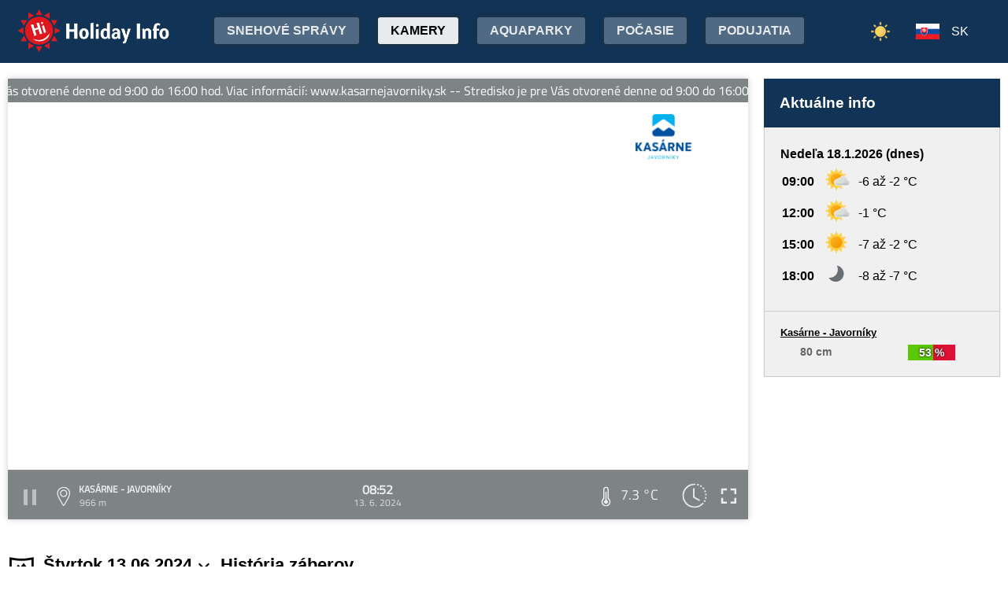

--- FILE ---
content_type: text/html;charset=utf-8
request_url: https://www.holidayinfo.sk/sk/kamery/kasarne-javorniky?t=1718261567
body_size: 18488
content:
<?xml version="1.0" encoding="utf-8"?>
<!DOCTYPE html>
<html><head><title>Kasárne - Javorníky - HolidayInfo</title><meta name="viewport" content="width=device-width, initial-scale=1"/><script src="/jq360.js"></script><script src="/sticky.js"></script><script src="/holidayinfo.js"></script><link href="/owl.carousel.css" rel="stylesheet"/><script src="/owl.carousel.js"></script><script src="/pager.js"></script><link href="/Style.css" rel="stylesheet"/><link href="/bootstrap-grid.min.css" rel="stylesheet"/><link href="/winter-2022.css" rel="stylesheet"/><link href="/page.css" rel="stylesheet"/><link href="https://www.holidayinfo.sk/sk/kamery/kasarne-javorniky" rel="canonical"/><link href="https://www.holidayinfo.sk/kamery/kasarne-javorniky" rel="alternate" hreflang="x-default"/><link href="https://www.holidayinfo.sk/en/kamery/kasarne-javorniky" rel="alternate" hreflang="en"/><link href="https://www.holidayinfo.sk/de/kamery/kasarne-javorniky" rel="alternate" hreflang="de"/><link href="https://www.holidayinfo.sk/cz/kamery/kasarne-javorniky" rel="alternate" hreflang="cs"/><link href="https://www.holidayinfo.sk/pl/kamery/kasarne-javorniky" rel="alternate" hreflang="pl"/><link href="https://www.holidayinfo.sk/hu/kamery/kasarne-javorniky" rel="alternate" hreflang="hu"/><link href="https://www.holidayinfo.sk/ru/kamery/kasarne-javorniky" rel="alternate" hreflang="ru"/><link href="/calendar.css" rel="stylesheet"/><script src="/calendar.js"></script><script src="/jsCalendar.lang.sk.js"></script><style>
.flexwrap {
  max-width:1480px;
  margin:0 auto;
  display: flex;
  clear:both;
}

.flexwrap .sidebar {
  margin-left:20px;
  flex-shrink: 0;
  width:300px;
}

.flexwrap {
    padding:10px 10px;
}

.flexwrap .content {
    flex: 1;
}

@media only screen and (max-width: 1000px) {
  .flexwrap .sidebar {
    display:none;
    border-right:0;
  }
}

@media only screen and (max-width: 890px) {
  .flexwrap {
    /*flex-direction:column;*/
  }
}
@media only screen and (max-width: 500px) {
  .flexwrap .content {
    padding:10px 0px;
    padding:0 0px;
  }
}

</style><style>

.op.op-top {
  padding: 6px;
  display: flex;
  align-items: center;
  justify-content: center;
  text-align: center;
  position:relative;
  left:-20px;
}

.op .op:first-child {
  height: 20px;
  background-color: #D13;
  border: 0px solid rgb(90,200,5);
}

.op .op:last-child {
  right: 0;
  color: white;
  text-shadow: 0 0 3px #000;
  font-size: 14px;
  top: -1px;
  font-weight: bold;
  position: absolute;
  left:0;
  bottom:0;
  display: flex;
  justify-content: center;
  align-items: center;
}
</style><style>
.camera-images a, .camera-images p {
  display:flex;
  flex:1 1 230px;
  margin:5px;
  border:1px solid transparent; 
  font-family:Open Sans,sans-serif;
}

.camera-images a.video span:last-child span:first-child::before {
  content:'\25b6 ';
  margin-right:6px; 
  color:#af3;
}

@media only screen and (max-width: 1100px) {
  .camera-images a, .camera-images p {
    flex:1 1 200px;
  }
}

@media only screen and (max-width: 650px) { .camera-images a, .camera-images p { flex:1 1 180px; } }
@media only screen and (max-width: 520px) { .camera-images a, .camera-images p { flex:1 1 150px; } }

.camera-group {
  padding: 5px;
}

.camera-group h3 {
  max-width:1480px;
  margin:20px auto 10px auto;
  background:url(/icon-panorama.png) no-repeat 5px 0px;
  background-size:35px;
  padding-left:50px;
  box-sizing: border-box;
  font-size:22px;
}

.camera-group .camera-images {
  max-width:1480px;
  background:#fff; 
  margin:0 auto; 
  display:flex;
  flex-wrap:wrap;
  justify-content:space-between
}

.camera-images a {
  flex-direction:column;
  justify-content:space-between;
  height:170px;
  background-position:center top;
  border:1px solid #e0e2e4;
  overflow:hidden;
  background-size:cover;
  text-decoration:none;
  color:#fff;
  font-size:13px;
  font-weight:bold;
}

.camera-images a:hover {
  box-shadow:0 0 15px #aaa;
}

.camera-images a span:first-child {
  padding:6px 8px;
  background:rgba(0,0,0,0.5);
  background:linear-gradient(rgba(0,0,0,.2), rgba(0,0,0,.5));
  text-shadow:0 0 1px #666;
  background: rgba(255,255,255,0.6);
  color: black;
  text-shadow: 0 0 4px #fff;
}

.camera-images a:hover span:first-child {
  text-decoration:underline;
  background: #fafafa;
  color: black;
  text-shadow: 0 0 4px #fff;
}

.camera-images a span:last-child span:first-child {
  color:#fff;
}

.camera-images a:hover span:last-child span:first-child {
  background:rgba(0,0,0,0.5);
  text-shadow: 0 0 0;
  text-shadow: none;
}

.camera-images a:hover span:last-child span {
  text-decoration:none;
}

.camera-images a span:last-child {
  padding:4px;
}

.camera-images a span:last-child span {
  text-shadow:none;
  background:rgba(0,0,0,0.5);
  border-radius:6px;
  padding: 2px 8px 3px 8px;
  float:right;
}

.camera-images a span:last-child span:first-child {
  float:left;
}

.play-button {
  position: absolute;
  top: 50%;
  left: 50%;
  transform: translate(-50%, -50%);
  width: 55px;
  height: 55px;
  border-radius: 50%;
  border:3px solid rgba(255, 255, 255, 0.9);
  display: flex;
  align-items: center;
  justify-content: center;
}

.play-button::before {
  content: '';
  display: block;
  width: 0;
  height: 0;
  border-left: 16px solid rgba(255, 255, 255, 0.9);
  border-top: 10px solid transparent;
  border-bottom: 10px solid transparent;
  margin-left: 6px;
  border-radius: 2px;
}

</style></head><body><header><div class="pagewrap"><h1><a href="/sk/">Holiday Info</a></h1><style>
.switch-large { height:34px; position:absolute; top:12px; right:120px; text-transform:uppercase; font-weight:bold; cursor:pointer; user-select:none; }
.switch-large span { margin:0 10px; color:rgba(255,255,255,0.6); position:relative; top:-5px; }
.switch-large span.current { color:#fff; text-shadow:rgba(255,255,255,0.8) 0 0 15px; }
.switch-large .icon { background:rgba(255,255,255,0.1); display:inline-block; position:relative; top:3px; width:50px; border-radius:50px; border:1px solid rgba(255,255,255,0.4); padding:4px 0 0 5px; height:28px; }
.switch-large:hover .icon { background:rgba(255,255,255,0.2); border:1px solid rgba(255,255,255,0.6); }
.switch-large img.img-s { width:18px; position:absolute; right:5px; top:4px; }
.switch-large img.img-w { width:17px; position:absolute; left:6px; top:3px; }
.switch { display:none; }
@media only screen and (max-width: 1430px) {
   .switch-large { display:none; }
   .switch { display:block; }
}
</style><div class="switch"><a href="/sk/kamery/kasarne-javorniky?switch=summer"><img src="/icon-summer.png" alt="Leto" style="width:24px;"/></a></div><div class="switch-large" onclick="window.location='/sk/kamery/kasarne-javorniky?switch=summer';"><span class="current">Zima</span><div class="icon"><img src="/icon-winter2.png" alt="Zima" class="img-w"/></div><span>Leto</span></div><nav class="top"><div class="nav-item"><a href="/sk/snehove-spravy" id="snow-trigger">Snehové správy</a></div><a href="/sk/kamery" class="active">Kamery</a><a href="/sk/aquaparky">Aquaparky</a><a href="/sk/pocasie">Počasie</a><a href="/sk/podujatia">Podujatia</a></nav><nav class="lang"><span onclick="$('nav.lang &gt; div').toggleClass('is-active');" class="sk">SK</span><div class="wrap"><div class="center"><div><a href="/en/kamery/kasarne-javorniky?t=1718261567" class="en">EN</a><a href="/de/kamery/kasarne-javorniky?t=1718261567" class="de">DE</a><a href="/cz/kamery/kasarne-javorniky?t=1718261567" class="cz">CZ</a><a href="/pl/kamery/kasarne-javorniky?t=1718261567" class="pl">PL</a><a href="/hu/kamery/kasarne-javorniky?t=1718261567" class="hu">HU</a><a href="/ru/kamery/kasarne-javorniky?t=1718261567" class="ru">RU</a></div></div></div></nav><nav class="mobile"><span class="hamburger" onclick="$('.hamburger, nav.mobile &gt; div').toggleClass('is-active');"><span></span><span></span><span></span></span><div><a href="/sk/kamery" class="active">Kamery</a><a href="/sk/snehove-spravy">Snehové správy</a><a href="/sk/lanovky">Lanovky</a><a href="/sk/zjazdovky">Zjazdovky</a><a href="/sk/bezkarske-trate">Bežkárske trate</a><a href="/sk/aquaparky">Aquaparky</a><a href="/sk/pocasie">Počasie</a><a href="/sk/podujatia">Podujatia</a><a href="/sk/kamery/kasarne-javorniky?switch=summer"><div style="position:relative;width:30px;height:14px;display:inline-block;"><img src="/icon-summer.png" alt="Leto" style="width:20px;position:absolute;left:0;top:-82px;"/></div>Letné strediská</a><div class="lang"><a href="/en/kamery/kasarne-javorniky?t=1718261567" class="en">EN</a><a href="/de/kamery/kasarne-javorniky?t=1718261567" class="de">DE</a><a href="/cz/kamery/kasarne-javorniky?t=1718261567" class="cz">CZ</a><a href="/pl/kamery/kasarne-javorniky?t=1718261567" class="pl">PL</a><a href="/hu/kamery/kasarne-javorniky?t=1718261567" class="hu">HU</a><a href="/ru/kamery/kasarne-javorniky?t=1718261567" class="ru">RU</a></div></div></nav></div></header><main><div id="camera-wrap"><div class="content"><div style="width:100%; margin:0 auto; position:relative; padding-top:56.25%; box-sizing:border-box;min-height:560px;"><div style="position:absolute;left:0;right:0;top:0;bottom:0;font-family: 'Titillium Web','OpenSans',sans-serif;" id="root-1063" class="hi-camera"><script>window.hiCamera1063Url = 'https://b.holidayinfo.sk/c/2024-06-13/1063/1718261567.mp4'; function play1063() { if (document.querySelector('#video-1063') == null) return; if (!window.hiVideo1063Loaded) {  document.querySelector('#video-1063 source').src = window.hiCamera1063Url; document.querySelector('#video-1063').load(); window.hiVideo1063Loaded = true; } var v = document.querySelector('#video-1063'); if (v.paused) { document.querySelector('#video-1063-play').style.display='none'; document.querySelector('#video-1063-play-button').style.display='none'; document.querySelector('#video-1063-pause-button').style.display='block'; document.querySelector('#video-1063-progressSelection').style.display='block'; v.play(); } else { document.querySelector('#video-1063-play').style.display='block'; document.querySelector('#video-1063-pause-button').style.display='none'; document.querySelector('#video-1063-play-button').style.display='block'; document.querySelector('#video-1063-progressSelection').style.display='none'; setTimeout(() => { document.querySelector('#video-1063').pause(); }, 1); } } setTimeout(() => { if (!window.hiVideo1063Loaded) play1063(); }, 1);
  window.hiCamera1063Interval = setInterval(function () {

  var video = document.querySelector('#video-1063');

  if (video) {
      clearInterval(window.hiCamera1063Interval);

      document.querySelector('#video-1063-progressSelection').addEventListener('click', function(e) {
        if (!video.paused) {
          var clickPositionX = e.pageX - this.getBoundingClientRect().left;
          var width = this.offsetWidth;
          var clickRatio = clickPositionX / width;
          var newTime = clickRatio * video.duration;
          window.hiCamera1063SetCurrentTime = newTime;
        }
      });

      video.addEventListener('timeupdate', function() {
        if (video.buffered.length > 0) {
          var bufferedEnd = video.buffered.end(0);
          var percent = ((100 / video.duration) * bufferedEnd);
          var bufferBar = document.querySelector('#video-1063-progressBuffered');
          bufferBar.style.width = percent + '%';
        }

        if (window.hiCamera1063SetCurrentTime) {
          video.currentTime = window.hiCamera1063SetCurrentTime;
          window.hiCamera1063SetCurrentTime = null;
          document.querySelector('#video-1063-progress').style.transition = '';
          var p = ((100 / video.duration) * video.currentTime);
          window.hiCamera1063Percent = p;
          document.querySelector('#video-1063-progress').style.width = p + '%';
          return;
        }

        var percent = ((100 / video.duration) * video.currentTime);
        if (window.hiCamera1063Percent) {
          if (window.hiCamera1063Percent > percent) {
            document.querySelector('#video-1063-progress').style.transition = '';
          }
          else {
            document.querySelector('#video-1063-progress').style.transition = 'width 0.5s linear';
          }
        }
        window.hiCamera1063Percent = percent;
        document.querySelector('#video-1063-progress').style.width = percent + '%';
      });

      video.addEventListener('progress', function(e) {
        if (video.buffered.length > 0) {
          var bufferedEnd = video.buffered.end(0);
          var percent = ((100 / video.duration) * bufferedEnd);
          var bufferBar = document.querySelector('#video-1063-progressBuffered');
          bufferBar.style.width = percent + '%';
        }
      });
  }
}, 100);
window.hiArchive1063Close = function() { 
document.querySelector('#hi-1063-archive').style.display = 'none';
}
window.hiArchive1063Open = function() {
var e = document.querySelector('#hi-1063-archive'); e.style.display = e.style.display == 'block' ? 'none' : 'block';
}
window.hiArchive1063Load = function(time,date,temp,videoUrl,imageUrl) {
var e = document.querySelectorAll('#root-1063 .widget-timestamp span'); e[0].textContent = time; e[1].textContent = date;
var f = document.querySelector('#root-1063 .-hi-cam-temp span'); f.textContent = temp;
var p = document.querySelector('#video-1063'); p.setAttribute('poster', imageUrl);
if (videoUrl != '') {
  window.hiCamera1063Url = videoUrl;
  var s = document.querySelector('#video-1063 source'); s.src = videoUrl;
  var v = document.querySelector('#video-1063');
  if (!v.paused) {
    v.load();
    document.querySelector('#video-1063-play').style.display='none';
    document.querySelector('#video-1063-play-button').style.display='none';
    document.querySelector('#video-1063-pause-button').style.display='block';
    document.querySelector('#video-1063-progressSelection').style.display='block';
    v.play();
  } else {
    v.load();
    setTimeout(() => { document.querySelector('#video-1063').pause(); }, 1);
    document.querySelector('#video-1063-play').style.display='block';
    document.querySelector('#video-1063-pause-button').style.display='none';
    document.querySelector('#video-1063-play-button').style.display='block';
    document.querySelector('#video-1063-progressSelection').style.display='none';
  }
 }
}
window.hiArchive1063Date = function(date) { 
let xhr = new XMLHttpRequest();
xhr.open('GET', 'https://www.holidayinfo.sk/sk/kamery/kasarne-javorniky?archive=' + date, true);
xhr.onreadystatechange = function() {
  if (xhr.readyState == 4 && xhr.status == 200) {
    var e = document.querySelector('#hi-1063-archive-items'); if (e) e.outerHTML = xhr.responseText;
  }
}
xhr.send();
}
window.hiWeather1063Close = function() { 
document.querySelector('#hi-1063-weather').style.display = 'none';
}
window.hiWeather1063Open = function() {
var e = document.querySelector('#hi-1063-weather'); e.style.display = e.style.display == 'block' ? 'none' : 'block';
}
window.hiWeather1063Switch = function(longterm) {
if (longterm) {
  document.querySelector('#hi-1063-button-short').classList.remove('active');
  document.querySelector('#hi-1063-button-long').classList.add('active');
} else {
  document.querySelector('#hi-1063-button-short').classList.add('active');
  document.querySelector('#hi-1063-button-long').classList.remove('active');
}

document.querySelector('#hi-1063-weather-short').style.display = longterm ? 'none' : 'block';
document.querySelector('#hi-1063-weather-long').style.display = longterm ? 'block' : 'none';
}
window.hiMessage1063Close = function() {
var e = document.querySelector('#hi-1063-message'); e.style.display = 'none';
}
</script><style>
.marquee {
  height: 30px;
  width:100%;

  overflow: hidden;
  position: relative;
}

.marquee div {
  display: block;
  width: 200%;
  height: 30px;
  padding:0;

  position: absolute;
  overflow: hidden;

  animation: marquee 80s linear infinite;
}

@media only screen and (max-width: 500px) {
  .marquee div {
    animation: marquee 100s linear infinite;
  }
}

.marquee span {
  float: left;
  width: 50%;
}

.marquee:hover div {
	animation-play-state: paused;
}

@keyframes marquee {
  0% { left: 0; }
  100% { left: -100%; }
}


        #fullscreen-enter:hover {
            cursor: pointer;
            animation: out-pulse-animation .4s;
        }
        @keyframes out-pulse-animation {
            0% { transform: scale(1); }
            50% { transform: scale(1.4); }
			100% { transform: scale(1); }
        }

        #fullscreen-exit:hover {
            cursor: pointer;
            animation: in-pulse-animation .4s;
        }

        @keyframes in-pulse-animation {
            0% { transform: scale(1); }
            50% { transform: scale(0.7); }
			100% { transform: scale(1); }
        }

        @keyframes widen-animation {
            0% { transform: scaleX(1); }
            50% { transform: scaleX(1.5); }
			100% { transform: scaleX(1); }
        }

.video-play-button div {
  width: 0;
  height: 0;
  border-top: 8px solid transparent;
  border-left: 11px solid #ccc;
  border-bottom: 8px solid transparent;
  position: relative;
  left: 5px;
}

.video-play-button {
  position: absolute;
  bottom: 6px;
  left: 6px;
  width: 28px;
  height: 28px;
  padding: 6px;
  border-radius: 100%;
  background: rgba(0,0,0,0.7);
}

.triangle {
    opacity:0.5;
    align-self: center;
    justify-self: center;

	position: relative;
	background-color: #fff;
	text-align: left;
}
.triangle:before,
.triangle:after {
	content: '';
	position: absolute;
	background-color: inherit;
}
.triangle-large,
.triangle-large:before,
.triangle-large:after {
	width:  5em;
	height: 5em;
	border-top-right-radius: 30%;
cursor:pointer;
}

.triangle-medium,
.triangle-medium:before,
.triangle-medium:after {
	width:  2em;
	height: 2em;
	border-top-right-radius: 30%;
cursor:pointer;
}

.triangle-small,
.triangle-small:before,
.triangle-small:after {
	width:  14px;
	height: 14px;
	border-top-right-radius: 30%;
cursor:pointer;
}

@media only screen and (max-width: 1150px) {
.triangle-large,
.triangle-large:before,
.triangle-large:after {
	width:  4em;
	height: 4em;
}
}

@media only screen and (max-width: 800px) {
.triangle-large,
.triangle-large:before,
.triangle-large:after {
	width:  2em;
	height: 2em;
}
.triangle-medium,
.triangle-medium:before,
.triangle-medium:after {
	width:  14px;
	height: 14px;
}
}

@media only screen and (max-width: 450px) {
.triangle-large,
.triangle-large:before,
.triangle-large:after {
	width:  18px;
	height: 18px;
}
}

.triangle {
	transform: rotate(-210deg) skewX(-30deg) scale(1,.866);
}
.triangle:before {
	transform: rotate(-135deg) skewX(-45deg) scale(1.414,.707) translate(0,-50%);
}
.triangle:after {
	transform: rotate(135deg) skewY(-45deg) scale(.707,1.414) translate(50%);
}

.pause-small {
    opacity:0.5;
    width: 16px;
    height: 20px;
    border-right: 5px solid #fff;
    border-left: 5px solid #fff;
    box-sizing:border-box;
}

.play-pause:hover .pause-small
{
  opacity:0.8;
  cursor:pointer;
}
.play-pause:hover .play-small
{
  opacity:0.8;
  cursor:pointer;
}

div.widget-btn:hover {
  background:rgba(255,255,255,0.25);
  cursor:pointer;
}

div.widget-timestamp {
  width:90px;
}

</style><video width="100%" height="100%" autoplay muted loop onended="this.play();" id="video-1063" style="box-shadow:0 0 8px #ccc;object-fit:cover;" poster="https://b.holidayinfo.sk/c/2024-06-13/1063/1718261567.jpg"><source src="" type="video/mp4"/></video><div style="position: absolute; width:100%; height:100%; left:0; top:0; overflow:hidden; display:grid;"><div onclick="play1063(); return false;" style="position: absolute; width:100%; height:100%; left:0; top:0; overflow:hidden; display:grid;background: url(https://www.holidayinfo.sk/CameraLogo?id=1063) no-repeat; background-size: contain;"><div class="marquee" style="position: absolute; left: 0px; top:0px; right:0; height:30px; background:rgba(58, 66, 70, 0.65); color:#FFF; line-height:30px;min-width:1850px;"><div><span>Stredisko je pre Vás otvorené denne od 9:00 do 16:00 hod. Viac informácií: www.kasarnejavorniky.sk -- Stredisko je pre Vás otvorené denne od 9:00 do 16:00 hod. Viac informácií: www.kasarnejavorniky.sk</span><span>Stredisko je pre Vás otvorené denne od 9:00 do 16:00 hod. Viac informácií: www.kasarnejavorniky.sk -- Stredisko je pre Vás otvorené denne od 9:00 do 16:00 hod. Viac informácií: www.kasarnejavorniky.sk</span></div></div><div id="video-1063-play" class="triangle triangle-large"></div></div><style>
.hi-close { position: absolute; right: 12px; top: 13px; width: 30px; height: 30px; opacity: 0.6; cursor:pointer; }
.hi-close:hover { opacity: 1; }
.hi-close:before, .hi-close:after { position: absolute; left: 14px; content: ' '; height: 30px; width: 2px; background-color: #FFF; }
.hi-close:before { transform: rotate(45deg); }
.hi-close:after { transform: rotate(-45deg); }
</style><style>
.hi-archive { display:none; background:rgba(58,66,70,0.85); position:absolute; max-height:165px;bottom:63px;right:0;left:0; border-top-left-radius:20px; border-top-right-radius:20px; padding:0 10px 10px 10px; z-index:10; }
.hi-archive-items { overflow:hidden; }
.hi-archive-items h3 { color:#FFF; margin:.8em 1em .6em 5px; font-size:16px; text-align:left; }
.hi-archive-item { width:100px; float:left; height:100%; margin-bottom:100px; color:white; border-radius:20px; margin-left:15px; line-height:16px; }
.hi-archive-items .camera-images { width:100%; height:110px; overflow-x:scroll; display:flex; flex-direction:column; flex-wrap:wrap; align-content:flex-start; user-select:none; }
.hi-archive-items .camera-images a { width:140px; max-height:90px; }
.hi-archive-items .camera-images a .play-button { transform:scale(0.7); position:relative; left:45px; top:10px; }
.hi-archive-button { padding:6px 12px; user-select:none; position:relative; top:-1px; cursor:pointer; }
.hi-archive-button:hover { background:rgba(255,255,255,0.2); }

@-moz-document url-prefix() { .hi-archive-items .camera-images { scrollbar-width: thin; scrollbar-color: rgba(255, 255, 255, 0.3) transparent; } }

.hi-camera .hi-archive-items .camera-images::-webkit-scrollbar { height:0px; }
.hi-camera:hover .hi-archive-items .camera-images::-webkit-scrollbar { height:2px; }
.hi-camera:hover .hi-archive-items:hover .camera-images::-webkit-scrollbar { height:4px; }
.hi-archive-items .camera-images::-webkit-scrollbar-thumb { background-color: rgba(255, 255, 255, 0.3); border-radius: 20px; border: 2px solid trasparent; }
.hi-archive-items  .camera-images::-webkit-scrollbar-track { background: transparent; }
</style><style>.hi-archive h3 { font-family:'Titillium Web'; }</style><div id="hi-1063-archive" class="hi-archive"><span class="hi-close" onclick="hiArchive1063Close(event);return false;"></span><div id="hi-1063-archive-items" class="hi-archive-items"><h3><span style="display:inline-block;user-select:none;">Štvrtok 13.06.2024</span><span id="hi-1063-button-next" class="hi-archive-button" style="margin-left:10px;" onclick="hiArchive1063Date('2024-06-14');return false;">&gt;</span></h3><div class="camera-images"><a href="https://www.holidayinfo.sk/sk/kamery/kasarne-javorniky?t=1718252492" onclick="hiArchive1063Load('06:21','13. 6. 2024','6,7 &#xb0;C','https://b.holidayinfo.sk/c/2024-06-13/1063/1718252492.mp4','https://b.holidayinfo.sk/c/2024-06-13/1063/1718252492.jpg');return false" style="background-image:url(https://b.holidayinfo.sk/c/2024-06-13/1063/1718252492-s.jpg);position:relative;"><span style="padding:0"></span> <div class="play-button"></div><span><span>06:21</span> <span>6,7 &#xb0;C</span></span></a><a href="https://www.holidayinfo.sk/sk/kamery/kasarne-javorniky?t=1718253150" onclick="hiArchive1063Load('06:32','13. 6. 2024','6,7 &#xb0;C','https://b.holidayinfo.sk/c/2024-06-13/1063/1718253150.mp4','https://b.holidayinfo.sk/c/2024-06-13/1063/1718253150.jpg');return false" style="background-image:url(https://b.holidayinfo.sk/c/2024-06-13/1063/1718253150-s.jpg);position:relative;"><span style="padding:0"></span> <div class="play-button"></div><span><span>06:32</span> <span>6,7 &#xb0;C</span></span></a><a href="https://www.holidayinfo.sk/sk/kamery/kasarne-javorniky?t=1718253992" onclick="hiArchive1063Load('06:46','13. 6. 2024','6,7 &#xb0;C','https://b.holidayinfo.sk/c/2024-06-13/1063/1718253992.mp4','https://b.holidayinfo.sk/c/2024-06-13/1063/1718253992.jpg');return false" style="background-image:url(https://b.holidayinfo.sk/c/2024-06-13/1063/1718253992-s.jpg);position:relative;"><span style="padding:0"></span> <div class="play-button"></div><span><span>06:46</span> <span>6,7 &#xb0;C</span></span></a><a href="https://www.holidayinfo.sk/sk/kamery/kasarne-javorniky?t=1718254373" onclick="hiArchive1063Load('06:52','13. 6. 2024','6,7 &#xb0;C','https://b.holidayinfo.sk/c/2024-06-13/1063/1718254373.mp4','https://b.holidayinfo.sk/c/2024-06-13/1063/1718254373.jpg');return false" style="background-image:url(https://b.holidayinfo.sk/c/2024-06-13/1063/1718254373-s.jpg);position:relative;"><span style="padding:0"></span> <div class="play-button"></div><span><span>06:52</span> <span>6,7 &#xb0;C</span></span></a><a href="https://www.holidayinfo.sk/sk/kamery/kasarne-javorniky?t=1718256092" onclick="hiArchive1063Load('07:21','13. 6. 2024','6,8 &#xb0;C','https://b.holidayinfo.sk/c/2024-06-13/1063/1718256092.mp4','https://b.holidayinfo.sk/c/2024-06-13/1063/1718256092.jpg');return false" style="background-image:url(https://b.holidayinfo.sk/c/2024-06-13/1063/1718256092-s.jpg);position:relative;"><span style="padding:0"></span> <div class="play-button"></div><span><span>07:21</span> <span>6,8 &#xb0;C</span></span></a><a href="https://www.holidayinfo.sk/sk/kamery/kasarne-javorniky?t=1718256749" onclick="hiArchive1063Load('07:32','13. 6. 2024','6,8 &#xb0;C','https://b.holidayinfo.sk/c/2024-06-13/1063/1718256749.mp4','https://b.holidayinfo.sk/c/2024-06-13/1063/1718256749.jpg');return false" style="background-image:url(https://b.holidayinfo.sk/c/2024-06-13/1063/1718256749-s.jpg);position:relative;"><span style="padding:0"></span> <div class="play-button"></div><span><span>07:32</span> <span>6,8 &#xb0;C</span></span></a><a href="https://www.holidayinfo.sk/sk/kamery/kasarne-javorniky?t=1718257591" onclick="hiArchive1063Load('07:46','13. 6. 2024','7,2 &#xb0;C','https://b.holidayinfo.sk/c/2024-06-13/1063/1718257591.mp4','https://b.holidayinfo.sk/c/2024-06-13/1063/1718257591.jpg');return false" style="background-image:url(https://b.holidayinfo.sk/c/2024-06-13/1063/1718257591-s.jpg);position:relative;"><span style="padding:0"></span> <div class="play-button"></div><span><span>07:46</span> <span>7,2 &#xb0;C</span></span></a><a href="https://www.holidayinfo.sk/sk/kamery/kasarne-javorniky?t=1718257958" onclick="hiArchive1063Load('07:52','13. 6. 2024','7,2 &#xb0;C','https://b.holidayinfo.sk/c/2024-06-13/1063/1718257958.mp4','https://b.holidayinfo.sk/c/2024-06-13/1063/1718257958.jpg');return false" style="background-image:url(https://b.holidayinfo.sk/c/2024-06-13/1063/1718257958-s.jpg);position:relative;"><span style="padding:0"></span> <div class="play-button"></div><span><span>07:52</span> <span>7,2 &#xb0;C</span></span></a><a href="https://www.holidayinfo.sk/sk/kamery/kasarne-javorniky?t=1718259694" onclick="hiArchive1063Load('08:21','13. 6. 2024','7,3 &#xb0;C','https://b.holidayinfo.sk/c/2024-06-13/1063/1718259694.mp4','https://b.holidayinfo.sk/c/2024-06-13/1063/1718259694.jpg');return false" style="background-image:url(https://b.holidayinfo.sk/c/2024-06-13/1063/1718259694-s.jpg);position:relative;"><span style="padding:0"></span> <div class="play-button"></div><span><span>08:21</span> <span>7,3 &#xb0;C</span></span></a><a href="https://www.holidayinfo.sk/sk/kamery/kasarne-javorniky?t=1718260350" onclick="hiArchive1063Load('08:32','13. 6. 2024','7,3 &#xb0;C','https://b.holidayinfo.sk/c/2024-06-13/1063/1718260350.mp4','https://b.holidayinfo.sk/c/2024-06-13/1063/1718260350.jpg');return false" style="background-image:url(https://b.holidayinfo.sk/c/2024-06-13/1063/1718260350-s.jpg);position:relative;"><span style="padding:0"></span> <div class="play-button"></div><span><span>08:32</span> <span>7,3 &#xb0;C</span></span></a><a href="https://www.holidayinfo.sk/sk/kamery/kasarne-javorniky?t=1718261193" onclick="hiArchive1063Load('08:46','13. 6. 2024','7,3 &#xb0;C','https://b.holidayinfo.sk/c/2024-06-13/1063/1718261193.mp4','https://b.holidayinfo.sk/c/2024-06-13/1063/1718261193.jpg');return false" style="background-image:url(https://b.holidayinfo.sk/c/2024-06-13/1063/1718261193-s.jpg);position:relative;"><span style="padding:0"></span> <div class="play-button"></div><span><span>08:46</span> <span>7,3 &#xb0;C</span></span></a><a href="https://www.holidayinfo.sk/sk/kamery/kasarne-javorniky?t=1718261567" onclick="hiArchive1063Load('08:52','13. 6. 2024','7,3 &#xb0;C','https://b.holidayinfo.sk/c/2024-06-13/1063/1718261567.mp4','https://b.holidayinfo.sk/c/2024-06-13/1063/1718261567.jpg');return false" style="background-image:url(https://b.holidayinfo.sk/c/2024-06-13/1063/1718261567-s.jpg);position:relative;"><span style="padding:0"></span> <div class="play-button"></div><span><span>08:52</span> <span>7,3 &#xb0;C</span></span></a><a href="https://www.holidayinfo.sk/sk/kamery/kasarne-javorniky?t=1718263293" onclick="hiArchive1063Load('09:21','13. 6. 2024','8,3 &#xb0;C','https://b.holidayinfo.sk/c/2024-06-13/1063/1718263293.mp4','https://b.holidayinfo.sk/c/2024-06-13/1063/1718263293.jpg');return false" style="background-image:url(https://b.holidayinfo.sk/c/2024-06-13/1063/1718263293-s.jpg);position:relative;"><span style="padding:0"></span> <div class="play-button"></div><span><span>09:21</span> <span>8,3 &#xb0;C</span></span></a><a href="https://www.holidayinfo.sk/sk/kamery/kasarne-javorniky?t=1718263953" onclick="hiArchive1063Load('09:32','13. 6. 2024','8,3 &#xb0;C','https://b.holidayinfo.sk/c/2024-06-13/1063/1718263953.mp4','https://b.holidayinfo.sk/c/2024-06-13/1063/1718263953.jpg');return false" style="background-image:url(https://b.holidayinfo.sk/c/2024-06-13/1063/1718263953-s.jpg);position:relative;"><span style="padding:0"></span> <div class="play-button"></div><span><span>09:32</span> <span>8,3 &#xb0;C</span></span></a><a href="https://www.holidayinfo.sk/sk/kamery/kasarne-javorniky?t=1718264791" onclick="hiArchive1063Load('09:46','13. 6. 2024','8,3 &#xb0;C','https://b.holidayinfo.sk/c/2024-06-13/1063/1718264791.mp4','https://b.holidayinfo.sk/c/2024-06-13/1063/1718264791.jpg');return false" style="background-image:url(https://b.holidayinfo.sk/c/2024-06-13/1063/1718264791-s.jpg);position:relative;"><span style="padding:0"></span> <div class="play-button"></div><span><span>09:46</span> <span>8,3 &#xb0;C</span></span></a><a href="https://www.holidayinfo.sk/sk/kamery/kasarne-javorniky?t=1718265167" onclick="hiArchive1063Load('09:52','13. 6. 2024','8,3 &#xb0;C','https://b.holidayinfo.sk/c/2024-06-13/1063/1718265167.mp4','https://b.holidayinfo.sk/c/2024-06-13/1063/1718265167.jpg');return false" style="background-image:url(https://b.holidayinfo.sk/c/2024-06-13/1063/1718265167-s.jpg);position:relative;"><span style="padding:0"></span> <div class="play-button"></div><span><span>09:52</span> <span>8,3 &#xb0;C</span></span></a><a href="https://www.holidayinfo.sk/sk/kamery/kasarne-javorniky?t=1718266893" onclick="hiArchive1063Load('10:21','13. 6. 2024','9,3 &#xb0;C','https://b.holidayinfo.sk/c/2024-06-13/1063/1718266893.mp4','https://b.holidayinfo.sk/c/2024-06-13/1063/1718266893.jpg');return false" style="background-image:url(https://b.holidayinfo.sk/c/2024-06-13/1063/1718266893-s.jpg);position:relative;"><span style="padding:0"></span> <div class="play-button"></div><span><span>10:21</span> <span>9,3 &#xb0;C</span></span></a><a href="https://www.holidayinfo.sk/sk/kamery/kasarne-javorniky?t=1718267554" onclick="hiArchive1063Load('10:32','13. 6. 2024','9,3 &#xb0;C','https://b.holidayinfo.sk/c/2024-06-13/1063/1718267554.mp4','https://b.holidayinfo.sk/c/2024-06-13/1063/1718267554.jpg');return false" style="background-image:url(https://b.holidayinfo.sk/c/2024-06-13/1063/1718267554-s.jpg);position:relative;"><span style="padding:0"></span> <div class="play-button"></div><span><span>10:32</span> <span>9,3 &#xb0;C</span></span></a><a href="https://www.holidayinfo.sk/sk/kamery/kasarne-javorniky?t=1718268392" onclick="hiArchive1063Load('10:46','13. 6. 2024','9,3 &#xb0;C','https://b.holidayinfo.sk/c/2024-06-13/1063/1718268392.mp4','https://b.holidayinfo.sk/c/2024-06-13/1063/1718268392.jpg');return false" style="background-image:url(https://b.holidayinfo.sk/c/2024-06-13/1063/1718268392-s.jpg);position:relative;"><span style="padding:0"></span> <div class="play-button"></div><span><span>10:46</span> <span>9,3 &#xb0;C</span></span></a><a href="https://www.holidayinfo.sk/sk/kamery/kasarne-javorniky?t=1718268776" onclick="hiArchive1063Load('10:52','13. 6. 2024','9,3 &#xb0;C','https://b.holidayinfo.sk/c/2024-06-13/1063/1718268776.mp4','https://b.holidayinfo.sk/c/2024-06-13/1063/1718268776.jpg');return false" style="background-image:url(https://b.holidayinfo.sk/c/2024-06-13/1063/1718268776-s.jpg);position:relative;"><span style="padding:0"></span> <div class="play-button"></div><span><span>10:52</span> <span>9,3 &#xb0;C</span></span></a><a href="https://www.holidayinfo.sk/sk/kamery/kasarne-javorniky?t=1718270497" onclick="hiArchive1063Load('11:21','13. 6. 2024','10,1 &#xb0;C','https://b.holidayinfo.sk/c/2024-06-13/1063/1718270497.mp4','https://b.holidayinfo.sk/c/2024-06-13/1063/1718270497.jpg');return false" style="background-image:url(https://b.holidayinfo.sk/c/2024-06-13/1063/1718270497-s.jpg);position:relative;"><span style="padding:0"></span> <div class="play-button"></div><span><span>11:21</span> <span>10,1 &#xb0;C</span></span></a><a href="https://www.holidayinfo.sk/sk/kamery/kasarne-javorniky?t=1718271152" onclick="hiArchive1063Load('11:32','13. 6. 2024','10,1 &#xb0;C','https://b.holidayinfo.sk/c/2024-06-13/1063/1718271152.mp4','https://b.holidayinfo.sk/c/2024-06-13/1063/1718271152.jpg');return false" style="background-image:url(https://b.holidayinfo.sk/c/2024-06-13/1063/1718271152-s.jpg);position:relative;"><span style="padding:0"></span> <div class="play-button"></div><span><span>11:32</span> <span>10,1 &#xb0;C</span></span></a><a href="https://www.holidayinfo.sk/sk/kamery/kasarne-javorniky?t=1718271994" onclick="hiArchive1063Load('11:46','13. 6. 2024','10,1 &#xb0;C','https://b.holidayinfo.sk/c/2024-06-13/1063/1718271994.mp4','https://b.holidayinfo.sk/c/2024-06-13/1063/1718271994.jpg');return false" style="background-image:url(https://b.holidayinfo.sk/c/2024-06-13/1063/1718271994-s.jpg);position:relative;"><span style="padding:0"></span> <div class="play-button"></div><span><span>11:46</span> <span>10,1 &#xb0;C</span></span></a><a href="https://www.holidayinfo.sk/sk/kamery/kasarne-javorniky?t=1718272365" onclick="hiArchive1063Load('11:52','13. 6. 2024','10,1 &#xb0;C','https://b.holidayinfo.sk/c/2024-06-13/1063/1718272365.mp4','https://b.holidayinfo.sk/c/2024-06-13/1063/1718272365.jpg');return false" style="background-image:url(https://b.holidayinfo.sk/c/2024-06-13/1063/1718272365-s.jpg);position:relative;"><span style="padding:0"></span> <div class="play-button"></div><span><span>11:52</span> <span>10,1 &#xb0;C</span></span></a><a href="https://www.holidayinfo.sk/sk/kamery/kasarne-javorniky?t=1718274092" onclick="hiArchive1063Load('12:21','13. 6. 2024','10,1 &#xb0;C','https://b.holidayinfo.sk/c/2024-06-13/1063/1718274092.mp4','https://b.holidayinfo.sk/c/2024-06-13/1063/1718274092.jpg');return false" style="background-image:url(https://b.holidayinfo.sk/c/2024-06-13/1063/1718274092-s.jpg);position:relative;"><span style="padding:0"></span> <div class="play-button"></div><span><span>12:21</span> <span>10,1 &#xb0;C</span></span></a><a href="https://www.holidayinfo.sk/sk/kamery/kasarne-javorniky?t=1718274753" onclick="hiArchive1063Load('12:32','13. 6. 2024','10,1 &#xb0;C','https://b.holidayinfo.sk/c/2024-06-13/1063/1718274753.mp4','https://b.holidayinfo.sk/c/2024-06-13/1063/1718274753.jpg');return false" style="background-image:url(https://b.holidayinfo.sk/c/2024-06-13/1063/1718274753-s.jpg);position:relative;"><span style="padding:0"></span> <div class="play-button"></div><span><span>12:32</span> <span>10,1 &#xb0;C</span></span></a><a href="https://www.holidayinfo.sk/sk/kamery/kasarne-javorniky?t=1718275594" onclick="hiArchive1063Load('12:46','13. 6. 2024','10,1 &#xb0;C','https://b.holidayinfo.sk/c/2024-06-13/1063/1718275594.mp4','https://b.holidayinfo.sk/c/2024-06-13/1063/1718275594.jpg');return false" style="background-image:url(https://b.holidayinfo.sk/c/2024-06-13/1063/1718275594-s.jpg);position:relative;"><span style="padding:0"></span> <div class="play-button"></div><span><span>12:46</span> <span>10,1 &#xb0;C</span></span></a><a href="https://www.holidayinfo.sk/sk/kamery/kasarne-javorniky?t=1718275992" onclick="hiArchive1063Load('12:53','13. 6. 2024','10,1 &#xb0;C','https://b.holidayinfo.sk/c/2024-06-13/1063/1718275992.mp4','https://b.holidayinfo.sk/c/2024-06-13/1063/1718275992.jpg');return false" style="background-image:url(https://b.holidayinfo.sk/c/2024-06-13/1063/1718275992-s.jpg);position:relative;"><span style="padding:0"></span> <div class="play-button"></div><span><span>12:53</span> <span>10,1 &#xb0;C</span></span></a><a href="https://www.holidayinfo.sk/sk/kamery/kasarne-javorniky?t=1718277689" onclick="hiArchive1063Load('13:21','13. 6. 2024','10,8 &#xb0;C','https://b.holidayinfo.sk/c/2024-06-13/1063/1718277689.mp4','https://b.holidayinfo.sk/c/2024-06-13/1063/1718277689.jpg');return false" style="background-image:url(https://b.holidayinfo.sk/c/2024-06-13/1063/1718277689-s.jpg);position:relative;"><span style="padding:0"></span> <div class="play-button"></div><span><span>13:21</span> <span>10,8 &#xb0;C</span></span></a><a href="https://www.holidayinfo.sk/sk/kamery/kasarne-javorniky?t=1718278351" onclick="hiArchive1063Load('13:32','13. 6. 2024','10,8 &#xb0;C','https://b.holidayinfo.sk/c/2024-06-13/1063/1718278351.mp4','https://b.holidayinfo.sk/c/2024-06-13/1063/1718278351.jpg');return false" style="background-image:url(https://b.holidayinfo.sk/c/2024-06-13/1063/1718278351-s.jpg);position:relative;"><span style="padding:0"></span> <div class="play-button"></div><span><span>13:32</span> <span>10,8 &#xb0;C</span></span></a><a href="https://www.holidayinfo.sk/sk/kamery/kasarne-javorniky?t=1718279190" onclick="hiArchive1063Load('13:46','13. 6. 2024','10,8 &#xb0;C','https://b.holidayinfo.sk/c/2024-06-13/1063/1718279190.mp4','https://b.holidayinfo.sk/c/2024-06-13/1063/1718279190.jpg');return false" style="background-image:url(https://b.holidayinfo.sk/c/2024-06-13/1063/1718279190-s.jpg);position:relative;"><span style="padding:0"></span> <div class="play-button"></div><span><span>13:46</span> <span>10,8 &#xb0;C</span></span></a><a href="https://www.holidayinfo.sk/sk/kamery/kasarne-javorniky?t=1718279558" onclick="hiArchive1063Load('13:52','13. 6. 2024','10,8 &#xb0;C','https://b.holidayinfo.sk/c/2024-06-13/1063/1718279558.mp4','https://b.holidayinfo.sk/c/2024-06-13/1063/1718279558.jpg');return false" style="background-image:url(https://b.holidayinfo.sk/c/2024-06-13/1063/1718279558-s.jpg);position:relative;"><span style="padding:0"></span> <div class="play-button"></div><span><span>13:52</span> <span>10,8 &#xb0;C</span></span></a><a href="https://www.holidayinfo.sk/sk/kamery/kasarne-javorniky?t=1718281294" onclick="hiArchive1063Load('14:21','13. 6. 2024','10,6 &#xb0;C','https://b.holidayinfo.sk/c/2024-06-13/1063/1718281294.mp4','https://b.holidayinfo.sk/c/2024-06-13/1063/1718281294.jpg');return false" style="background-image:url(https://b.holidayinfo.sk/c/2024-06-13/1063/1718281294-s.jpg);position:relative;"><span style="padding:0"></span> <div class="play-button"></div><span><span>14:21</span> <span>10,6 &#xb0;C</span></span></a><a href="https://www.holidayinfo.sk/sk/kamery/kasarne-javorniky?t=1718281961" onclick="hiArchive1063Load('14:32','13. 6. 2024','10,6 &#xb0;C','https://b.holidayinfo.sk/c/2024-06-13/1063/1718281961.mp4','https://b.holidayinfo.sk/c/2024-06-13/1063/1718281961.jpg');return false" style="background-image:url(https://b.holidayinfo.sk/c/2024-06-13/1063/1718281961-s.jpg);position:relative;"><span style="padding:0"></span> <div class="play-button"></div><span><span>14:32</span> <span>10,6 &#xb0;C</span></span></a><a href="https://www.holidayinfo.sk/sk/kamery/kasarne-javorniky?t=1718282791" onclick="hiArchive1063Load('14:46','13. 6. 2024','10,6 &#xb0;C','https://b.holidayinfo.sk/c/2024-06-13/1063/1718282791.mp4','https://b.holidayinfo.sk/c/2024-06-13/1063/1718282791.jpg');return false" style="background-image:url(https://b.holidayinfo.sk/c/2024-06-13/1063/1718282791-s.jpg);position:relative;"><span style="padding:0"></span> <div class="play-button"></div><span><span>14:46</span> <span>10,6 &#xb0;C</span></span></a><a href="https://www.holidayinfo.sk/sk/kamery/kasarne-javorniky?t=1718283152" onclick="hiArchive1063Load('14:52','13. 6. 2024','10,6 &#xb0;C','https://b.holidayinfo.sk/c/2024-06-13/1063/1718283152.mp4','https://b.holidayinfo.sk/c/2024-06-13/1063/1718283152.jpg');return false" style="background-image:url(https://b.holidayinfo.sk/c/2024-06-13/1063/1718283152-s.jpg);position:relative;"><span style="padding:0"></span> <div class="play-button"></div><span><span>14:52</span> <span>10,6 &#xb0;C</span></span></a><a href="https://www.holidayinfo.sk/sk/kamery/kasarne-javorniky?t=1718284900" onclick="hiArchive1063Load('15:21','13. 6. 2024','10,5 &#xb0;C','https://b.holidayinfo.sk/c/2024-06-13/1063/1718284900.mp4','https://b.holidayinfo.sk/c/2024-06-13/1063/1718284900.jpg');return false" style="background-image:url(https://b.holidayinfo.sk/c/2024-06-13/1063/1718284900-s.jpg);position:relative;"><span style="padding:0"></span> <div class="play-button"></div><span><span>15:21</span> <span>10,5 &#xb0;C</span></span></a><a href="https://www.holidayinfo.sk/sk/kamery/kasarne-javorniky?t=1718285551" onclick="hiArchive1063Load('15:32','13. 6. 2024','10,5 &#xb0;C','https://b.holidayinfo.sk/c/2024-06-13/1063/1718285551.mp4','https://b.holidayinfo.sk/c/2024-06-13/1063/1718285551.jpg');return false" style="background-image:url(https://b.holidayinfo.sk/c/2024-06-13/1063/1718285551-s.jpg);position:relative;"><span style="padding:0"></span> <div class="play-button"></div><span><span>15:32</span> <span>10,5 &#xb0;C</span></span></a><a href="https://www.holidayinfo.sk/sk/kamery/kasarne-javorniky?t=1718286393" onclick="hiArchive1063Load('15:46','13. 6. 2024','10,5 &#xb0;C','https://b.holidayinfo.sk/c/2024-06-13/1063/1718286393.mp4','https://b.holidayinfo.sk/c/2024-06-13/1063/1718286393.jpg');return false" style="background-image:url(https://b.holidayinfo.sk/c/2024-06-13/1063/1718286393-s.jpg);position:relative;"><span style="padding:0"></span> <div class="play-button"></div><span><span>15:46</span> <span>10,5 &#xb0;C</span></span></a><a href="https://www.holidayinfo.sk/sk/kamery/kasarne-javorniky?t=1718286770" onclick="hiArchive1063Load('15:52','13. 6. 2024','10,5 &#xb0;C','https://b.holidayinfo.sk/c/2024-06-13/1063/1718286770.mp4','https://b.holidayinfo.sk/c/2024-06-13/1063/1718286770.jpg');return false" style="background-image:url(https://b.holidayinfo.sk/c/2024-06-13/1063/1718286770-s.jpg);position:relative;"><span style="padding:0"></span> <div class="play-button"></div><span><span>15:52</span> <span>10,5 &#xb0;C</span></span></a><a href="https://www.holidayinfo.sk/sk/kamery/kasarne-javorniky?t=1718288492" onclick="hiArchive1063Load('16:21','13. 6. 2024','11,0 &#xb0;C','https://b.holidayinfo.sk/c/2024-06-13/1063/1718288492.mp4','https://b.holidayinfo.sk/c/2024-06-13/1063/1718288492.jpg');return false" style="background-image:url(https://b.holidayinfo.sk/c/2024-06-13/1063/1718288492-s.jpg);position:relative;"><span style="padding:0"></span> <div class="play-button"></div><span><span>16:21</span> <span>11,0 &#xb0;C</span></span></a><a href="https://www.holidayinfo.sk/sk/kamery/kasarne-javorniky?t=1718289151" onclick="hiArchive1063Load('16:32','13. 6. 2024','11,0 &#xb0;C','https://b.holidayinfo.sk/c/2024-06-13/1063/1718289151.mp4','https://b.holidayinfo.sk/c/2024-06-13/1063/1718289151.jpg');return false" style="background-image:url(https://b.holidayinfo.sk/c/2024-06-13/1063/1718289151-s.jpg);position:relative;"><span style="padding:0"></span> <div class="play-button"></div><span><span>16:32</span> <span>11,0 &#xb0;C</span></span></a><a href="https://www.holidayinfo.sk/sk/kamery/kasarne-javorniky?t=1718289994" onclick="hiArchive1063Load('16:46','13. 6. 2024','11,0 &#xb0;C','https://b.holidayinfo.sk/c/2024-06-13/1063/1718289994.mp4','https://b.holidayinfo.sk/c/2024-06-13/1063/1718289994.jpg');return false" style="background-image:url(https://b.holidayinfo.sk/c/2024-06-13/1063/1718289994-s.jpg);position:relative;"><span style="padding:0"></span> <div class="play-button"></div><span><span>16:46</span> <span>11,0 &#xb0;C</span></span></a><a href="https://www.holidayinfo.sk/sk/kamery/kasarne-javorniky?t=1718290377" onclick="hiArchive1063Load('16:52','13. 6. 2024','11,0 &#xb0;C','https://b.holidayinfo.sk/c/2024-06-13/1063/1718290377.mp4','https://b.holidayinfo.sk/c/2024-06-13/1063/1718290377.jpg');return false" style="background-image:url(https://b.holidayinfo.sk/c/2024-06-13/1063/1718290377-s.jpg);position:relative;"><span style="padding:0"></span> <div class="play-button"></div><span><span>16:52</span> <span>11,0 &#xb0;C</span></span></a><a href="https://www.holidayinfo.sk/sk/kamery/kasarne-javorniky?t=1718292096" onclick="hiArchive1063Load('17:21','13. 6. 2024','10,9 &#xb0;C','https://b.holidayinfo.sk/c/2024-06-13/1063/1718292096.mp4','https://b.holidayinfo.sk/c/2024-06-13/1063/1718292096.jpg');return false" style="background-image:url(https://b.holidayinfo.sk/c/2024-06-13/1063/1718292096-s.jpg);position:relative;"><span style="padding:0"></span> <div class="play-button"></div><span><span>17:21</span> <span>10,9 &#xb0;C</span></span></a><a href="https://www.holidayinfo.sk/sk/kamery/kasarne-javorniky?t=1718292752" onclick="hiArchive1063Load('17:32','13. 6. 2024','10,9 &#xb0;C','https://b.holidayinfo.sk/c/2024-06-13/1063/1718292752.mp4','https://b.holidayinfo.sk/c/2024-06-13/1063/1718292752.jpg');return false" style="background-image:url(https://b.holidayinfo.sk/c/2024-06-13/1063/1718292752-s.jpg);position:relative;"><span style="padding:0"></span> <div class="play-button"></div><span><span>17:32</span> <span>10,9 &#xb0;C</span></span></a><a href="https://www.holidayinfo.sk/sk/kamery/kasarne-javorniky?t=1718293589" onclick="hiArchive1063Load('17:46','13. 6. 2024','10,9 &#xb0;C','https://b.holidayinfo.sk/c/2024-06-13/1063/1718293589.mp4','https://b.holidayinfo.sk/c/2024-06-13/1063/1718293589.jpg');return false" style="background-image:url(https://b.holidayinfo.sk/c/2024-06-13/1063/1718293589-s.jpg);position:relative;"><span style="padding:0"></span> <div class="play-button"></div><span><span>17:46</span> <span>10,9 &#xb0;C</span></span></a><a href="https://www.holidayinfo.sk/sk/kamery/kasarne-javorniky?t=1718293960" onclick="hiArchive1063Load('17:52','13. 6. 2024','10,9 &#xb0;C','https://b.holidayinfo.sk/c/2024-06-13/1063/1718293960.mp4','https://b.holidayinfo.sk/c/2024-06-13/1063/1718293960.jpg');return false" style="background-image:url(https://b.holidayinfo.sk/c/2024-06-13/1063/1718293960-s.jpg);position:relative;"><span style="padding:0"></span> <div class="play-button"></div><span><span>17:52</span> <span>10,9 &#xb0;C</span></span></a></div></div></div><style>
.hi-weather { display:none; background:rgba(58,66,70,0.85); position:absolute; max-height:275px;bottom:60px;right:0;left:0; border-top-left-radius:20px; border-top-right-radius:20px; z-index:8; }
.hi-weather-items { overflow:hidden; }
.hi-weather-item { width:100px; float:left; height:100%; margin-bottom:100px; color:white; border-radius:20px; margin-left:15px; line-height:16px; }

.hi-weather-button { padding:10px; margin:5px 0 5px 8px; display:inline-block; color:white; opacity:0.5; cursor:pointer; font-weight:bold; user-select:none; }
.hi-weather-button:hover { opacity:0.7; }
.hi-weather-button.active { opacity:1; }

@media (max-width: 1000px) {
  max-height:265px;
}

@media (max-width: 768px) {
  .hi-weather { bottom:49px; }
}

@media (max-width: 640px) {
  .hi-weather-item { width:90px; margin-left:10px; }
}

@media (max-width: 570px) {
  .hi-weather-button { display:none; }
  .hi-weather { max-height:230px; padding:10px 0; }
}
@media (max-width: 500px) {
  .hi-weather { z-index:-1; }
}
</style><div id="hi-1063-weather" class="hi-weather"><span id="hi-1063-button-short" class="hi-weather-button active" onclick="hiWeather1063Switch(false);return false;">Krátkodobá</span><span id="hi-1063-button-long" class="hi-weather-button" onclick="hiWeather1063Switch(true);return false;">Dlhodobá</span><span class="hi-close" onclick="hiWeather1063Close(event);return false;"></span><div id="hi-1063-weather-short" class="hi-weather-items"><div class="hi-weather-item" style="background:rgba(30,30,30,0.6);"><span style="display:inline-block;font-size:12px;width:100%;text-align:center;margin-top:10px;font-weight:bold;">Dnes</span><span style="display:inline-block;font-size:12px;width:100%;text-align:center;margin-top:5px;border-bottom:1px solid #ddd;padding-bottom:10px;">08:00</span><img src="https://www.holidayinfo.sk/02d.svg" alt="fair" style="width:60px;margin:15px auto;display:block;"/><span style="display:inline-block;font-size:16px;width:100%;text-align:center;font-weight:bold;">-8 &#xb0;C</span><div style="margin-top:15px;height:30px;">&nbsp;</div></div><div class="hi-weather-item" style="background:rgba(30,30,30,0.8);"><span style="display:inline-block;font-size:12px;width:100%;text-align:center;margin-top:10px;font-weight:bold;">Dnes</span><span style="display:inline-block;font-size:12px;width:100%;text-align:center;margin-top:5px;border-bottom:1px solid #ddd;padding-bottom:10px;">12:00</span><img src="https://www.holidayinfo.sk/01d.svg" alt="clearsky" style="width:60px;margin:15px auto;display:block;"/><span style="display:inline-block;font-size:16px;width:100%;text-align:center;font-weight:bold;">-1 &#xb0;C</span><div style="margin-top:15px;height:30px;">&nbsp;</div></div><div class="hi-weather-item" style="background:rgba(30,30,30,0.6);"><span style="display:inline-block;font-size:12px;width:100%;text-align:center;margin-top:10px;font-weight:bold;">Dnes</span><span style="display:inline-block;font-size:12px;width:100%;text-align:center;margin-top:5px;border-bottom:1px solid #ddd;padding-bottom:10px;">18:00</span><img src="https://www.holidayinfo.sk/01n.svg" alt="clearsky" style="width:60px;margin:15px auto;display:block;"/><span style="display:inline-block;font-size:16px;width:100%;text-align:center;font-weight:bold;">-7 &#xb0;C</span><div style="margin-top:15px;height:30px;">&nbsp;</div></div><div class="hi-weather-item" style="background:rgba(30,30,30,0.8);"><span style="display:inline-block;font-size:12px;width:100%;text-align:center;margin-top:10px;font-weight:bold;">Zajtra</span><span style="display:inline-block;font-size:12px;width:100%;text-align:center;margin-top:5px;border-bottom:1px solid #ddd;padding-bottom:10px;">00:00</span><img src="https://www.holidayinfo.sk/02n.svg" alt="fair" style="width:60px;margin:15px auto;display:block;"/><span style="display:inline-block;font-size:16px;width:100%;text-align:center;font-weight:bold;">-11 &#xb0;C</span><div style="margin-top:15px;height:30px;">&nbsp;</div></div><div class="hi-weather-item" style="background:rgba(30,30,30,0.6);"><span style="display:inline-block;font-size:12px;width:100%;text-align:center;margin-top:10px;font-weight:bold;">Zajtra</span><span style="display:inline-block;font-size:12px;width:100%;text-align:center;margin-top:5px;border-bottom:1px solid #ddd;padding-bottom:10px;">06:00</span><img src="https://www.holidayinfo.sk/01d.svg" alt="clearsky" style="width:60px;margin:15px auto;display:block;"/><span style="display:inline-block;font-size:16px;width:100%;text-align:center;font-weight:bold;">-13 &#xb0;C</span><div style="margin-top:15px;height:30px;">&nbsp;</div></div><div class="hi-weather-item" style="background:rgba(30,30,30,0.8);"><span style="display:inline-block;font-size:12px;width:100%;text-align:center;margin-top:10px;font-weight:bold;">Zajtra</span><span style="display:inline-block;font-size:12px;width:100%;text-align:center;margin-top:5px;border-bottom:1px solid #ddd;padding-bottom:10px;">12:00</span><img src="https://www.holidayinfo.sk/01d.svg" alt="clearsky" style="width:60px;margin:15px auto;display:block;"/><span style="display:inline-block;font-size:16px;width:100%;text-align:center;font-weight:bold;">-4 &#xb0;C</span><div style="margin-top:15px;height:30px;">&nbsp;</div></div><div class="hi-weather-item" style="background:rgba(30,30,30,0.6);"><span style="display:inline-block;font-size:12px;width:100%;text-align:center;margin-top:10px;font-weight:bold;">Zajtra</span><span style="display:inline-block;font-size:12px;width:100%;text-align:center;margin-top:5px;border-bottom:1px solid #ddd;padding-bottom:10px;">18:00</span><img src="https://www.holidayinfo.sk/01n.svg" alt="clearsky" style="width:60px;margin:15px auto;display:block;"/><span style="display:inline-block;font-size:16px;width:100%;text-align:center;font-weight:bold;">-11 &#xb0;C</span><div style="margin-top:15px;height:30px;">&nbsp;</div></div><div class="hi-weather-item" style="background:rgba(30,30,30,0.8);"><span style="display:inline-block;font-size:12px;width:100%;text-align:center;margin-top:10px;font-weight:bold;">20.1.</span><span style="display:inline-block;font-size:12px;width:100%;text-align:center;margin-top:5px;border-bottom:1px solid #ddd;padding-bottom:10px;">00:00</span><img src="https://www.holidayinfo.sk/01n.svg" alt="clearsky" style="width:60px;margin:15px auto;display:block;"/><span style="display:inline-block;font-size:16px;width:100%;text-align:center;font-weight:bold;">-11 &#xb0;C</span><div style="margin-top:15px;height:30px;">&nbsp;</div></div><div class="hi-weather-item" style="background:rgba(30,30,30,0.6);"><span style="display:inline-block;font-size:12px;width:100%;text-align:center;margin-top:10px;font-weight:bold;">20.1.</span><span style="display:inline-block;font-size:12px;width:100%;text-align:center;margin-top:5px;border-bottom:1px solid #ddd;padding-bottom:10px;">06:00</span><img src="https://www.holidayinfo.sk/01d.svg" alt="clearsky" style="width:60px;margin:15px auto;display:block;"/><span style="display:inline-block;font-size:16px;width:100%;text-align:center;font-weight:bold;">-13 &#xb0;C</span><div style="margin-top:15px;height:30px;">&nbsp;</div></div><div class="hi-weather-item" style="background:rgba(30,30,30,0.8);"><span style="display:inline-block;font-size:12px;width:100%;text-align:center;margin-top:10px;font-weight:bold;">20.1.</span><span style="display:inline-block;font-size:12px;width:100%;text-align:center;margin-top:5px;border-bottom:1px solid #ddd;padding-bottom:10px;">12:00</span><img src="https://www.holidayinfo.sk/01d.svg" alt="clearsky" style="width:60px;margin:15px auto;display:block;"/><span style="display:inline-block;font-size:16px;width:100%;text-align:center;font-weight:bold;">-4 &#xb0;C</span><div style="margin-top:15px;height:30px;">&nbsp;</div></div><div class="hi-weather-item" style="background:rgba(30,30,30,0.6);"><span style="display:inline-block;font-size:12px;width:100%;text-align:center;margin-top:10px;font-weight:bold;">20.1.</span><span style="display:inline-block;font-size:12px;width:100%;text-align:center;margin-top:5px;border-bottom:1px solid #ddd;padding-bottom:10px;">18:00</span><img src="https://www.holidayinfo.sk/01n.svg" alt="clearsky" style="width:60px;margin:15px auto;display:block;"/><span style="display:inline-block;font-size:16px;width:100%;text-align:center;font-weight:bold;">-9 &#xb0;C</span><div style="margin-top:15px;height:30px;">&nbsp;</div></div><div class="hi-weather-item" style="background:rgba(30,30,30,0.8);"><span style="display:inline-block;font-size:12px;width:100%;text-align:center;margin-top:10px;font-weight:bold;">21.1.</span><span style="display:inline-block;font-size:12px;width:100%;text-align:center;margin-top:5px;border-bottom:1px solid #ddd;padding-bottom:10px;">00:00</span><img src="https://www.holidayinfo.sk/01n.svg" alt="clearsky" style="width:60px;margin:15px auto;display:block;"/><span style="display:inline-block;font-size:16px;width:100%;text-align:center;font-weight:bold;">-11 &#xb0;C</span><div style="margin-top:15px;height:30px;">&nbsp;</div></div><div class="hi-weather-item" style="background:rgba(30,30,30,0.6);"><span style="display:inline-block;font-size:12px;width:100%;text-align:center;margin-top:10px;font-weight:bold;">21.1.</span><span style="display:inline-block;font-size:12px;width:100%;text-align:center;margin-top:5px;border-bottom:1px solid #ddd;padding-bottom:10px;">06:00</span><img src="https://www.holidayinfo.sk/01d.svg" alt="clearsky" style="width:60px;margin:15px auto;display:block;"/><span style="display:inline-block;font-size:16px;width:100%;text-align:center;font-weight:bold;">-12 &#xb0;C</span><div style="margin-top:15px;height:30px;">&nbsp;</div></div><div class="hi-weather-item" style="background:rgba(30,30,30,0.8);"><span style="display:inline-block;font-size:12px;width:100%;text-align:center;margin-top:10px;font-weight:bold;">21.1.</span><span style="display:inline-block;font-size:12px;width:100%;text-align:center;margin-top:5px;border-bottom:1px solid #ddd;padding-bottom:10px;">12:00</span><img src="https://www.holidayinfo.sk/01d.svg" alt="clearsky" style="width:60px;margin:15px auto;display:block;"/><span style="display:inline-block;font-size:16px;width:100%;text-align:center;font-weight:bold;">-1 &#xb0;C</span><div style="margin-top:15px;height:30px;">&nbsp;</div></div><div class="hi-weather-item" style="background:rgba(30,30,30,0.6);"><span style="display:inline-block;font-size:12px;width:100%;text-align:center;margin-top:10px;font-weight:bold;">21.1.</span><span style="display:inline-block;font-size:12px;width:100%;text-align:center;margin-top:5px;border-bottom:1px solid #ddd;padding-bottom:10px;">18:00</span><img src="https://www.holidayinfo.sk/01n.svg" alt="clearsky" style="width:60px;margin:15px auto;display:block;"/><span style="display:inline-block;font-size:16px;width:100%;text-align:center;font-weight:bold;">-6 &#xb0;C</span><div style="margin-top:15px;height:30px;">&nbsp;</div></div><div class="hi-weather-item" style="background:rgba(30,30,30,0.8);"><span style="display:inline-block;font-size:12px;width:100%;text-align:center;margin-top:10px;font-weight:bold;">22.1.</span><span style="display:inline-block;font-size:12px;width:100%;text-align:center;margin-top:5px;border-bottom:1px solid #ddd;padding-bottom:10px;">00:00</span><img src="https://www.holidayinfo.sk/01n.svg" alt="clearsky" style="width:60px;margin:15px auto;display:block;"/><span style="display:inline-block;font-size:16px;width:100%;text-align:center;font-weight:bold;">-8 &#xb0;C</span><div style="margin-top:15px;height:30px;">&nbsp;</div></div><div class="hi-weather-item" style="background:rgba(30,30,30,0.6);"><span style="display:inline-block;font-size:12px;width:100%;text-align:center;margin-top:10px;font-weight:bold;">22.1.</span><span style="display:inline-block;font-size:12px;width:100%;text-align:center;margin-top:5px;border-bottom:1px solid #ddd;padding-bottom:10px;">06:00</span><img src="https://www.holidayinfo.sk/04.svg" alt="cloudy" style="width:60px;margin:15px auto;display:block;"/><span style="display:inline-block;font-size:16px;width:100%;text-align:center;font-weight:bold;">-5 &#xb0;C</span><div style="margin-top:15px;height:30px;">&nbsp;</div></div><div class="hi-weather-item" style="background:rgba(30,30,30,0.8);"><span style="display:inline-block;font-size:12px;width:100%;text-align:center;margin-top:10px;font-weight:bold;">22.1.</span><span style="display:inline-block;font-size:12px;width:100%;text-align:center;margin-top:5px;border-bottom:1px solid #ddd;padding-bottom:10px;">12:00</span><img src="https://www.holidayinfo.sk/03d.svg" alt="partlycloudy" style="width:60px;margin:15px auto;display:block;"/><span style="display:inline-block;font-size:16px;width:100%;text-align:center;font-weight:bold;">0 &#xb0;C</span><div style="margin-top:15px;height:30px;">&nbsp;</div></div><div class="hi-weather-item" style="background:rgba(30,30,30,0.6);"><span style="display:inline-block;font-size:12px;width:100%;text-align:center;margin-top:10px;font-weight:bold;">22.1.</span><span style="display:inline-block;font-size:12px;width:100%;text-align:center;margin-top:5px;border-bottom:1px solid #ddd;padding-bottom:10px;">18:00</span><img src="https://www.holidayinfo.sk/03n.svg" alt="partlycloudy" style="width:60px;margin:15px auto;display:block;"/><span style="display:inline-block;font-size:16px;width:100%;text-align:center;font-weight:bold;">-6 &#xb0;C</span><div style="margin-top:15px;height:30px;">&nbsp;</div></div><div class="hi-weather-item" style="background:rgba(30,30,30,0.8);"><span style="display:inline-block;font-size:12px;width:100%;text-align:center;margin-top:10px;font-weight:bold;">23.1.</span><span style="display:inline-block;font-size:12px;width:100%;text-align:center;margin-top:5px;border-bottom:1px solid #ddd;padding-bottom:10px;">00:00</span><img src="https://www.holidayinfo.sk/01n.svg" alt="clearsky" style="width:60px;margin:15px auto;display:block;"/><span style="display:inline-block;font-size:16px;width:100%;text-align:center;font-weight:bold;">-9 &#xb0;C</span><div style="margin-top:15px;height:30px;">&nbsp;</div></div><div class="hi-weather-item" style="background:rgba(30,30,30,0.6);"><span style="display:inline-block;font-size:12px;width:100%;text-align:center;margin-top:10px;font-weight:bold;">23.1.</span><span style="display:inline-block;font-size:12px;width:100%;text-align:center;margin-top:5px;border-bottom:1px solid #ddd;padding-bottom:10px;">06:00</span><img src="https://www.holidayinfo.sk/03d.svg" alt="partlycloudy" style="width:60px;margin:15px auto;display:block;"/><span style="display:inline-block;font-size:16px;width:100%;text-align:center;font-weight:bold;">-10 &#xb0;C</span><div style="margin-top:15px;height:30px;">&nbsp;</div></div><div class="hi-weather-item" style="background:rgba(30,30,30,0.8);"><span style="display:inline-block;font-size:12px;width:100%;text-align:center;margin-top:10px;font-weight:bold;">23.1.</span><span style="display:inline-block;font-size:12px;width:100%;text-align:center;margin-top:5px;border-bottom:1px solid #ddd;padding-bottom:10px;">12:00</span><img src="https://www.holidayinfo.sk/04.svg" alt="cloudy" style="width:60px;margin:15px auto;display:block;"/><span style="display:inline-block;font-size:16px;width:100%;text-align:center;font-weight:bold;">-3 &#xb0;C</span><span style="display:inline-block;font-size:12px;font-weight:bold;width:100%;text-align:center;margin-top:15px;color:#ADF;height:30px;">0,3 cm</span></div><div class="hi-weather-item" style="background:rgba(30,30,30,0.6);"><span style="display:inline-block;font-size:12px;width:100%;text-align:center;margin-top:10px;font-weight:bold;">23.1.</span><span style="display:inline-block;font-size:12px;width:100%;text-align:center;margin-top:5px;border-bottom:1px solid #ddd;padding-bottom:10px;">18:00</span><img src="https://www.holidayinfo.sk/04.svg" alt="cloudy" style="width:60px;margin:15px auto;display:block;"/><span style="display:inline-block;font-size:16px;width:100%;text-align:center;font-weight:bold;">-4 &#xb0;C</span><span style="display:inline-block;font-size:12px;font-weight:bold;width:100%;text-align:center;margin-top:15px;color:#ADF;height:30px;">0,2 cm</span></div><div class="hi-weather-item" style="background:rgba(30,30,30,0.8);"><span style="display:inline-block;font-size:12px;width:100%;text-align:center;margin-top:10px;font-weight:bold;">24.1.</span><span style="display:inline-block;font-size:12px;width:100%;text-align:center;margin-top:5px;border-bottom:1px solid #ddd;padding-bottom:10px;">00:00</span><img src="https://www.holidayinfo.sk/04.svg" alt="cloudy" style="width:60px;margin:15px auto;display:block;"/><span style="display:inline-block;font-size:16px;width:100%;text-align:center;font-weight:bold;">-4 &#xb0;C</span><span style="display:inline-block;font-size:12px;font-weight:bold;width:100%;text-align:center;margin-top:15px;color:#ADF;height:30px;">0,2 cm</span></div><div class="hi-weather-item" style="background:rgba(30,30,30,0.6);"><span style="display:inline-block;font-size:12px;width:100%;text-align:center;margin-top:10px;font-weight:bold;">24.1.</span><span style="display:inline-block;font-size:12px;width:100%;text-align:center;margin-top:5px;border-bottom:1px solid #ddd;padding-bottom:10px;">06:00</span><img src="https://www.holidayinfo.sk/04.svg" alt="cloudy" style="width:60px;margin:15px auto;display:block;"/><span style="display:inline-block;font-size:16px;width:100%;text-align:center;font-weight:bold;">-4 &#xb0;C</span><span style="display:inline-block;font-size:12px;font-weight:bold;width:100%;text-align:center;margin-top:15px;color:#ADF;height:30px;">0,4 cm</span></div><div class="hi-weather-item" style="background:rgba(30,30,30,0.8);"><span style="display:inline-block;font-size:12px;width:100%;text-align:center;margin-top:10px;font-weight:bold;">24.1.</span><span style="display:inline-block;font-size:12px;width:100%;text-align:center;margin-top:5px;border-bottom:1px solid #ddd;padding-bottom:10px;">12:00</span><img src="https://www.holidayinfo.sk/04.svg" alt="cloudy" style="width:60px;margin:15px auto;display:block;"/><span style="display:inline-block;font-size:16px;width:100%;text-align:center;font-weight:bold;">-3 &#xb0;C</span><span style="display:inline-block;font-size:12px;font-weight:bold;width:100%;text-align:center;margin-top:15px;color:#ADF;height:30px;">0,1 cm</span></div><div class="hi-weather-item" style="background:rgba(30,30,30,0.6);"><span style="display:inline-block;font-size:12px;width:100%;text-align:center;margin-top:10px;font-weight:bold;">24.1.</span><span style="display:inline-block;font-size:12px;width:100%;text-align:center;margin-top:5px;border-bottom:1px solid #ddd;padding-bottom:10px;">18:00</span><img src="https://www.holidayinfo.sk/04.svg" alt="cloudy" style="width:60px;margin:15px auto;display:block;"/><span style="display:inline-block;font-size:16px;width:100%;text-align:center;font-weight:bold;">-3 &#xb0;C</span><span style="display:inline-block;font-size:12px;font-weight:bold;width:100%;text-align:center;margin-top:15px;color:#ADF;height:30px;">0,1 cm</span></div><div class="hi-weather-item" style="background:rgba(30,30,30,0.8);"><span style="display:inline-block;font-size:12px;width:100%;text-align:center;margin-top:10px;font-weight:bold;">25.1.</span><span style="display:inline-block;font-size:12px;width:100%;text-align:center;margin-top:5px;border-bottom:1px solid #ddd;padding-bottom:10px;">00:00</span><img src="https://www.holidayinfo.sk/04.svg" alt="cloudy" style="width:60px;margin:15px auto;display:block;"/><span style="display:inline-block;font-size:16px;width:100%;text-align:center;font-weight:bold;">-3 &#xb0;C</span><div style="margin-top:15px;height:30px;">&nbsp;</div></div><div class="hi-weather-item" style="background:rgba(30,30,30,0.6);"><span style="display:inline-block;font-size:12px;width:100%;text-align:center;margin-top:10px;font-weight:bold;">25.1.</span><span style="display:inline-block;font-size:12px;width:100%;text-align:center;margin-top:5px;border-bottom:1px solid #ddd;padding-bottom:10px;">06:00</span><img src="https://www.holidayinfo.sk/04.svg" alt="cloudy" style="width:60px;margin:15px auto;display:block;"/><span style="display:inline-block;font-size:16px;width:100%;text-align:center;font-weight:bold;">-3 &#xb0;C</span><span style="display:inline-block;font-size:12px;font-weight:bold;width:100%;text-align:center;margin-top:15px;color:#ADF;height:30px;">0,1 cm</span></div><div class="hi-weather-item" style="background:rgba(30,30,30,0.8);"><span style="display:inline-block;font-size:12px;width:100%;text-align:center;margin-top:10px;font-weight:bold;">25.1.</span><span style="display:inline-block;font-size:12px;width:100%;text-align:center;margin-top:5px;border-bottom:1px solid #ddd;padding-bottom:10px;">12:00</span><img src="https://www.holidayinfo.sk/13.svg" alt="snow" style="width:60px;margin:15px auto;display:block;"/><span style="display:inline-block;font-size:16px;width:100%;text-align:center;font-weight:bold;">1 &#xb0;C</span><span style="display:inline-block;font-size:12px;font-weight:bold;width:100%;text-align:center;margin-top:15px;color:#ADF;height:30px;">1 mm</span></div><div class="hi-weather-item" style="background:rgba(30,30,30,0.6);"><span style="display:inline-block;font-size:12px;width:100%;text-align:center;margin-top:10px;font-weight:bold;">25.1.</span><span style="display:inline-block;font-size:12px;width:100%;text-align:center;margin-top:5px;border-bottom:1px solid #ddd;padding-bottom:10px;">18:00</span><img src="https://www.holidayinfo.sk/04.svg" alt="cloudy" style="width:60px;margin:15px auto;display:block;"/><span style="display:inline-block;font-size:16px;width:100%;text-align:center;font-weight:bold;">0 &#xb0;C</span><span style="display:inline-block;font-size:12px;font-weight:bold;width:100%;text-align:center;margin-top:15px;color:#ADF;height:30px;">0,1 cm</span></div><div class="hi-weather-item" style="background:rgba(30,30,30,0.8);"><span style="display:inline-block;font-size:12px;width:100%;text-align:center;margin-top:10px;font-weight:bold;">26.1.</span><span style="display:inline-block;font-size:12px;width:100%;text-align:center;margin-top:5px;border-bottom:1px solid #ddd;padding-bottom:10px;">00:00</span><img src="https://www.holidayinfo.sk/04.svg" alt="cloudy" style="width:60px;margin:15px auto;display:block;"/><span style="display:inline-block;font-size:16px;width:100%;text-align:center;font-weight:bold;">-1 &#xb0;C</span><span style="display:inline-block;font-size:12px;font-weight:bold;width:100%;text-align:center;margin-top:15px;color:#ADF;height:30px;">0,1 cm</span></div><div class="hi-weather-item" style="background:rgba(30,30,30,0.6);"><span style="display:inline-block;font-size:12px;width:100%;text-align:center;margin-top:10px;font-weight:bold;">26.1.</span><span style="display:inline-block;font-size:12px;width:100%;text-align:center;margin-top:5px;border-bottom:1px solid #ddd;padding-bottom:10px;">06:00</span><img src="https://www.holidayinfo.sk/04.svg" alt="cloudy" style="width:60px;margin:15px auto;display:block;"/><span style="display:inline-block;font-size:16px;width:100%;text-align:center;font-weight:bold;">1 &#xb0;C</span><span style="display:inline-block;font-size:12px;font-weight:bold;width:100%;text-align:center;margin-top:15px;color:#ADF;height:30px;">0,1 mm</span></div><div class="hi-weather-item" style="background:rgba(30,30,30,0.8);"><span style="display:inline-block;font-size:12px;width:100%;text-align:center;margin-top:10px;font-weight:bold;">26.1.</span><span style="display:inline-block;font-size:12px;width:100%;text-align:center;margin-top:5px;border-bottom:1px solid #ddd;padding-bottom:10px;">12:00</span><img src="https://www.holidayinfo.sk/04.svg" alt="cloudy" style="width:60px;margin:15px auto;display:block;"/><span style="display:inline-block;font-size:16px;width:100%;text-align:center;font-weight:bold;">2 &#xb0;C</span><div style="margin-top:15px;height:30px;">&nbsp;</div></div><div class="hi-weather-item" style="background:rgba(30,30,30,0.6);"><span style="display:inline-block;font-size:12px;width:100%;text-align:center;margin-top:10px;font-weight:bold;">26.1.</span><span style="display:inline-block;font-size:12px;width:100%;text-align:center;margin-top:5px;border-bottom:1px solid #ddd;padding-bottom:10px;">18:00</span><img src="https://www.holidayinfo.sk/04.svg" alt="cloudy" style="width:60px;margin:15px auto;display:block;"/><span style="display:inline-block;font-size:16px;width:100%;text-align:center;font-weight:bold;">0 &#xb0;C</span><span style="display:inline-block;font-size:12px;font-weight:bold;width:100%;text-align:center;margin-top:15px;color:#ADF;height:30px;">0,1 cm</span></div><div class="hi-weather-item" style="background:rgba(30,30,30,0.8);"><span style="display:inline-block;font-size:12px;width:100%;text-align:center;margin-top:10px;font-weight:bold;">27.1.</span><span style="display:inline-block;font-size:12px;width:100%;text-align:center;margin-top:5px;border-bottom:1px solid #ddd;padding-bottom:10px;">00:00</span><img src="https://www.holidayinfo.sk/13.svg" alt="snow" style="width:60px;margin:15px auto;display:block;"/><span style="display:inline-block;font-size:16px;width:100%;text-align:center;font-weight:bold;">0 &#xb0;C</span><span style="display:inline-block;font-size:12px;font-weight:bold;width:100%;text-align:center;margin-top:15px;color:#ADF;height:30px;">1,5 cm</span></div><div class="hi-weather-item" style="background:rgba(30,30,30,0.6);"><span style="display:inline-block;font-size:12px;width:100%;text-align:center;margin-top:10px;font-weight:bold;">27.1.</span><span style="display:inline-block;font-size:12px;width:100%;text-align:center;margin-top:5px;border-bottom:1px solid #ddd;padding-bottom:10px;">06:00</span><img src="https://www.holidayinfo.sk/12.svg" alt="sleet" style="width:60px;margin:15px auto;display:block;"/><span style="display:inline-block;font-size:16px;width:100%;text-align:center;font-weight:bold;">0 &#xb0;C</span><span style="display:inline-block;font-size:12px;font-weight:bold;width:100%;text-align:center;margin-top:15px;color:#ADF;height:30px;">2,1 cm</span></div></div><div id="hi-1063-weather-long" class="hi-weather-items"><div class="hi-weather-item" style="background:rgba(30,30,30,0.8);"><span style="display:inline-block;font-size:12px;width:100%;text-align:center;margin-top:10px;font-weight:bold;">19.1.</span><span style="display:inline-block;font-size:12px;width:100%;text-align:center;margin-top:5px;border-bottom:1px solid #ddd;padding-bottom:10px;">Pondelok</span><img src="https://www.holidayinfo.sk/01d.svg" alt="clearsky" style="width:60px;margin:15px auto;display:block;"/><span style="display:inline-block;font-size:16px;width:100%;text-align:center;font-weight:bold;">-4 / -13 &#xb0;C</span><div style="margin-top:15px;height:30px;">&nbsp;</div></div><div class="hi-weather-item" style="background:rgba(30,30,30,0.6);"><span style="display:inline-block;font-size:12px;width:100%;text-align:center;margin-top:10px;font-weight:bold;">20.1.</span><span style="display:inline-block;font-size:12px;width:100%;text-align:center;margin-top:5px;border-bottom:1px solid #ddd;padding-bottom:10px;">Utorok</span><img src="https://www.holidayinfo.sk/01d.svg" alt="clearsky" style="width:60px;margin:15px auto;display:block;"/><span style="display:inline-block;font-size:16px;width:100%;text-align:center;font-weight:bold;">-4 / -13 &#xb0;C</span><div style="margin-top:15px;height:30px;">&nbsp;</div></div><div class="hi-weather-item" style="background:rgba(30,30,30,0.8);"><span style="display:inline-block;font-size:12px;width:100%;text-align:center;margin-top:10px;font-weight:bold;">21.1.</span><span style="display:inline-block;font-size:12px;width:100%;text-align:center;margin-top:5px;border-bottom:1px solid #ddd;padding-bottom:10px;">Streda</span><img src="https://www.holidayinfo.sk/01d.svg" alt="clearsky" style="width:60px;margin:15px auto;display:block;"/><span style="display:inline-block;font-size:16px;width:100%;text-align:center;font-weight:bold;">-1 / -6 &#xb0;C</span><div style="margin-top:15px;height:30px;">&nbsp;</div></div><div class="hi-weather-item" style="background:rgba(30,30,30,0.6);"><span style="display:inline-block;font-size:12px;width:100%;text-align:center;margin-top:10px;font-weight:bold;">22.1.</span><span style="display:inline-block;font-size:12px;width:100%;text-align:center;margin-top:5px;border-bottom:1px solid #ddd;padding-bottom:10px;">Štvrtok</span><img src="https://www.holidayinfo.sk/03d.svg" alt="partlycloudy" style="width:60px;margin:15px auto;display:block;"/><span style="display:inline-block;font-size:16px;width:100%;text-align:center;font-weight:bold;">0 / -6 &#xb0;C</span><div style="margin-top:15px;height:30px;">&nbsp;</div></div><div class="hi-weather-item" style="background:rgba(30,30,30,0.8);"><span style="display:inline-block;font-size:12px;width:100%;text-align:center;margin-top:10px;font-weight:bold;">23.1.</span><span style="display:inline-block;font-size:12px;width:100%;text-align:center;margin-top:5px;border-bottom:1px solid #ddd;padding-bottom:10px;">Piatok</span><img src="https://www.holidayinfo.sk/04.svg" alt="cloudy" style="width:60px;margin:15px auto;display:block;"/><span style="display:inline-block;font-size:16px;width:100%;text-align:center;font-weight:bold;">-3 / -4 &#xb0;C</span><span style="display:inline-block;font-size:12px;font-weight:bold;width:100%;text-align:center;margin-top:15px;color:#ADF;height:30px;">0,3 cm</span></div><div class="hi-weather-item" style="background:rgba(30,30,30,0.6);"><span style="display:inline-block;font-size:12px;width:100%;text-align:center;margin-top:10px;font-weight:bold;">24.1.</span><span style="display:inline-block;font-size:12px;width:100%;text-align:center;margin-top:5px;border-bottom:1px solid #ddd;padding-bottom:10px;">Sobota</span><img src="https://www.holidayinfo.sk/04.svg" alt="cloudy" style="width:60px;margin:15px auto;display:block;"/><span style="display:inline-block;font-size:16px;width:100%;text-align:center;font-weight:bold;">-3 &#xb0;C</span><span style="display:inline-block;font-size:12px;font-weight:bold;width:100%;text-align:center;margin-top:15px;color:#ADF;height:30px;">0,1 cm</span></div><div class="hi-weather-item" style="background:rgba(30,30,30,0.8);"><span style="display:inline-block;font-size:12px;width:100%;text-align:center;margin-top:10px;font-weight:bold;">25.1.</span><span style="display:inline-block;font-size:12px;width:100%;text-align:center;margin-top:5px;border-bottom:1px solid #ddd;padding-bottom:10px;">Nedeľa</span><img src="https://www.holidayinfo.sk/13.svg" alt="snow" style="width:60px;margin:15px auto;display:block;"/><span style="display:inline-block;font-size:16px;width:100%;text-align:center;font-weight:bold;">1 / 0 &#xb0;C</span><span style="display:inline-block;font-size:12px;font-weight:bold;width:100%;text-align:center;margin-top:15px;color:#ADF;height:30px;">1 mm</span></div><div class="hi-weather-item" style="background:rgba(30,30,30,0.6);"><span style="display:inline-block;font-size:12px;width:100%;text-align:center;margin-top:10px;font-weight:bold;">26.1.</span><span style="display:inline-block;font-size:12px;width:100%;text-align:center;margin-top:5px;border-bottom:1px solid #ddd;padding-bottom:10px;">Pondelok</span><img src="https://www.holidayinfo.sk/04.svg" alt="cloudy" style="width:60px;margin:15px auto;display:block;"/><span style="display:inline-block;font-size:16px;width:100%;text-align:center;font-weight:bold;">2 / 0 &#xb0;C</span><div style="margin-top:15px;height:30px;">&nbsp;</div></div></div></div><style>
.-hi-cam-toolbar { height:46px; box-sizing:border-box; }
.-hi-cam-left { justify-content:flex-start;flex-basis:45%; }
.-hi-cam-center { justify-content:center;flex-basis:10%; }
.-hi-cam-right { justify-content:flex-end;flex-basis:45%; }
#btnFullscreen { bottom:0; }
@media only screen and (min-width: 769px) {
  .-hi-cam-toolbar { height:60px; padding-top:7px; }
  #btnFullscreen { bottom:5px; }
}
.-hi-cam-temp { display:inline-block; }
@media only screen and (max-width: 535px) {
  .-hi-cam-temp { display:none; }
}

#btnMessage {
  position: absolute;              /* adjust to position over your image */
  bottom: 75px;
  left: 15px;
  width: 28px;                     /* circle diameter */
  height: 28px;
  border: 2px solid rgba(255,255,255,0.6); /* semi-transparent white outline */
  border-radius: 50%;              /* perfect circle */
  
  display: flex;                   /* center the “i” */
  align-items: center;
  justify-content: center;
  
  transition: border-color 0.2s ease; /* smooth outline fade */
  z-index:6;
}

#btnMessage::before {
  content: "i";
  font-family: serif;
  font-size: 16px;                 /* fits nicely in 28px circle */
  font-weight: bold;
  font-style: italic;
  color: rgba(255,255,255,0.8);    /* match outline opacity */
  user-select: none;
  transition: color 0.2s ease;     /* smooth text fade */
}

#btnMessage:hover {
  cursor: pointer;
  border-color: rgba(255,255,255,0.8);
}

#btnMessage:hover::before {
  color: rgba(255,255,255,0.99);
}

.hi-message { display:none; background:rgba(58,66,70,0.85); position:absolute; max-height:275px;bottom:63px;right:0;left:0; border-top-left-radius: 20px; border-top-right-radius: 20px; z-index:5; }
.hi-message-text { margin:15px 60px 15px 58px; color:rgba(255,255,255,0.9); user-select:none; }

@media only screen and (max-width: 769px) {
  #btnMessage {
      bottom: 59px;
  }
  .hi-message {
      bottom: 49px;
  }
}

</style><style>
  .-hi-cam-temp { cursor:pointer; }
  .-hi-cam-temp:hover { background:rgba(255,255,255,0.25); }
</style><div class="-hi-cam-toolbar" style="user-select:none; position: absolute; left: 0px; bottom:0; right:0; color:#000; font-size: 1em; display: block; background:rgba(58, 66, 70, 0.65);"><div style="height:3px; background:#666666cc; position:absolute; top:-3px; width:100%;"></div><div id="video-1063-progressBuffered" style="height:3px; background:#cccccc88; position:absolute; top:-3px; transition: width 0.2s linear;"></div><div id="video-1063-progress" style="height:3px; background:#0e9cecaa; position:absolute; top:-3px; transition: width 0.5s linear;"></div><div id="video-1063-progressSelection" style="height:9px; background:transparent; position:absolute; top:-6px; width:100%; cursor:pointer; display:none;"></div><div style="display:flex;justify-content:space-between;"><div class="-hi-cam-left"><div class="play-pause widget-btn" style="cursor:pointer; padding:15px 14px; display:inline-block; float:left; margin:1px;" onclick="play1063();"><div id="video-1063-play-button" class="triangle triangle-small play-small" style="position:relative;top:3px;left:-3px;margin:2px 6px;"></div><div id="video-1063-pause-button" class="pause-small" style="position:relative;top:-3px;left:0px;display:none;margin:2px 5px;"></div></div><div style="padding:8px 10px 10px 40px; color:#eee; font-size:12px; line-height:12px; position:relative;margin:1px 1px 1px 50px;"><div style="fill:#eee; transform: scale(0.05); width:20px; height:50px; position:absolute; left:-1px; top:-13px;"><svg id="full" height="492" version="1.1" viewBox="0 0 492 492" width="492">
						<path d="M245.791,0C153.799,0,78.957,74.841,78.957,166.833c0,36.967,21.764,93.187,68.493,176.926
			c31.887,57.138,63.627,105.4,64.966,107.433l22.941,34.773c2.313,3.507,6.232,5.617,10.434,5.617s8.121-2.11,10.434-5.617
			l22.94-34.771c1.326-2.01,32.835-49.855,64.967-107.435c46.729-83.735,68.493-139.955,68.493-176.926
			C412.625,74.841,337.783,0,245.791,0z M322.302,331.576c-31.685,56.775-62.696,103.869-64.003,105.848l-12.508,18.959
			l-12.504-18.954c-1.314-1.995-32.563-49.511-64.007-105.853c-43.345-77.676-65.323-133.104-65.323-164.743
			C103.957,88.626,167.583,25,245.791,25s141.834,63.626,141.834,141.833C387.625,198.476,365.647,253.902,322.302,331.576z"></path>
						<path d="M245.791,73.291c-51.005,0-92.5,41.496-92.5,92.5s41.495,92.5,92.5,92.5s92.5-41.496,92.5-92.5
			S296.796,73.291,245.791,73.291z M245.791,233.291c-37.22,0-67.5-30.28-67.5-67.5s30.28-67.5,67.5-67.5
			c37.221,0,67.5,30.28,67.5,67.5S283.012,233.291,245.791,233.291z"></path>
					</svg></div><span style="font-weight:bold; text-transform:uppercase; display:block; padding-bottom:5px; white-space:nowrap;">Kasárne - Javorníky</span><span style="display:block; font-weight:normal; color:#ddd; padding-left:1px;">966 m</span></div></div><div class="-hi-cam-center"><div class="widget-timestamp widget-btn" onclick="location.href='https://www.holidayinfo.sk/sk/kamery/kasarne-javorniky';" style="padding:8px 5px; margin:1px; color:#eee; font-size:12px; line-height:12px;"><span style="font-weight:bold; text-transform:uppercase; display:block; padding-bottom:5px; text-align:center; font-size:16px;">08:52</span><span style="display:block; font-weight:normal; color:#ddd; text-align:center;">13. 6. 2024</span></div></div><div class="-hi-cam-right"><div class="hi-archive-btn" onclick="hiWeather1063Close(event);hiArchive1063Open(event);return false;"><div class="hi-archive-btn-img"><svg viewBox="0 0 16 16" xmlns="http://www.w3.org/2000/svg">
  <path d="M8.515 1.019A7 7 0 0 0 8 1V0a8 8 0 0 1 .589.022l-.074.997zm2.004.45a7.003 7.003 0 0 0-.985-.299l.219-.976c.383.086.76.2 1.126.342l-.36.933zm1.37.71a7.01 7.01 0 0 0-.439-.27l.493-.87a8.025 8.025 0 0 1 .979.654l-.615.789a6.996 6.996 0 0 0-.418-.302zm1.834 1.79a6.99 6.99 0 0 0-.653-.796l.724-.69c.27.285.52.59.747.91l-.818.576zm.744 1.352a7.08 7.08 0 0 0-.214-.468l.893-.45a7.976 7.976 0 0 1 .45 1.088l-.95.313a7.023 7.023 0 0 0-.179-.483zm.53 2.507a6.991 6.991 0 0 0-.1-1.025l.985-.17c.067.386.106.778.116 1.17l-1 .025zm-.131 1.538c.033-.17.06-.339.081-.51l.993.123a7.957 7.957 0 0 1-.23 1.155l-.964-.267c.046-.165.086-.332.12-.501zm-.952 2.379c.184-.29.346-.594.486-.908l.914.405c-.16.36-.345.706-.555 1.038l-.845-.535zm-.964 1.205c.122-.122.239-.248.35-.378l.758.653a8.073 8.073 0 0 1-.401.432l-.707-.707z"/>
  <path d="M8 1a7 7 0 1 0 4.95 11.95l.707.707A8.001 8.001 0 1 1 8 0v1z"/>
  <path d="M7.5 3a.5.5 0 0 1 .5.5v5.21l3.248 1.856a.5.5 0 0 1-.496.868l-3.5-2A.5.5 0 0 1 7 9V3.5a.5.5 0 0 1 .5-.5z"/>
</svg></div></div><div class="-hi-cam-temp" style="padding:12px 14px 16px 40px; float:right; margin:1px; color:#eee; font-size:18px; line-height:18px; position:relative;margin-right:100px;" onclick="hiArchive1063Close(event);hiWeather1063Open(event);return false;"><div style="fill:#eee; transform: scale(0.1); width:20px; height:50px; position:absolute; left:0; top:-12px;"><svg id="full" height="250" version="1.1" viewBox="0 0 250 250" width="250">
						<path d="M159.845,147.251V34.744C159.845,15.586,144.255,0,125.093,0c-19.159,0-34.746,15.586-34.746,34.744v112.506
		c-14.234,10.843-22.617,27.59-22.617,45.575c0,31.631,25.732,57.364,57.363,57.364c31.633,0,57.367-25.733,57.367-57.364
		C182.46,174.842,174.077,158.095,159.845,147.251z M125.093,235.189c-23.359,0-42.363-19.004-42.363-42.364
		c0-14.294,7.188-27.537,19.228-35.425c2.115-1.386,3.39-3.745,3.39-6.273V34.744c0-10.887,8.858-19.744,19.746-19.744
		c10.892,0,19.752,8.857,19.752,19.744v116.383c0,2.529,1.274,4.887,3.39,6.273c12.038,7.889,19.226,21.132,19.226,35.425
		C167.46,216.185,148.454,235.189,125.093,235.189z"></path>
						<path d="M132.595,169.042V69.924c0-4.142-3.357-7.5-7.5-7.5s-7.5,3.358-7.5,7.5v99.118c-10.104,3.183-17.43,12.622-17.43,23.783
		c0,13.767,11.16,24.931,24.93,24.931c13.773,0,24.932-11.164,24.932-24.931C150.026,181.663,142.7,172.223,132.595,169.042z"></path>
					</svg></div><span style="text-transform:uppercase;white-space:nowrap;">7.3 &#xb0;C</span></div><div id="btnFullscreen" class="widget-btn" style="fill:#eee; transform:scale(1.2); position:absolute; right:0; height:42px; width:42px;" onclick="if (window.hiFullscreen) { document.querySelector('#fullscreen-exit').style.display = 'none'; document.querySelector('#fullscreen-enter').style.display = 'block'; /*document.exitFullscreen();*/ var requestMethod = document.exitFullscreen || document.webkitExitFullscreen || document.webkitExitFullScreen || document.mozCancelFullScreen || document.msExitFullscreen; if (requestMethod) requestMethod.apply(document); window.hiFullscreen = false; screen.orientation.unlock(); } else {  var el = document.querySelector('#root-1063'); var requestMethod = el.requestFullscreen || el.webkitRequestFullscreen || el.webkitRequestFullScreen || el.mozRequestFullScreen || el.msRequestFullscreen; if (requestMethod) requestMethod.apply(el); /*document.querySelector('#root-1063').requestFullscreen();*/ window.hiFullscreen = true;  document.querySelector('#fullscreen-exit').style.display = 'block'; document.querySelector('#fullscreen-enter').style.display = 'none'; screen.orientation.lock('landscape'); } return false;"><svg id="fullscreen-enter" height="36" version="1.1" viewBox="0 0 36 36" width="36">
						<path d="m10 16 2 0 0-4 4 0 0-2L10 10l0 6 0 0z"></path>
						<path d="m20 10 0 2 4 0 0 4 2 0L26 10l-6 0 0 0z"></path>
						<path d="m24 24-4 0 0 2L26 26l0-6-2 0 0 4 0 0z"></path>
						<path d="M12 20 10 20 10 26l6 0 0-2-4 0 0-4 0 0z"></path>
					</svg><svg style="display:none;" id="fullscreen-exit" height="36" version="1.1" viewBox="0 0 36 36" width="36">
						<path d="m20 26 2 0 0-4 4 0 0-2L20 20l0 6 0 0z"></path>
						<path d="m10 20 0 2 4 0 0 4 2 0L16 20l-6 0 0 0z"></path>
						<path d="m14 14-4 0 0 2L16 16l0-6-2 0 0 4 0 0z"></path>
						<path d="M22 10 20 10 20 16l6 0 0-2-4 0 0-4 0 0z"></path>
					</svg></div></div></div></div><style>
.hi-archive-btn { width:45px; height:50px; position:absolute; bottom:5px; right:46px; padding:10px; border:1px solid transparent; cursor:pointer; display:flex; justify-content:space-between; user-select:none; box-sizing:border-box; }
.hi-archive-btn:hover { cursor:pointer; border:1px solid transparent; background:rgba(255,255,255,0.25); }
.hi-archive-btn-img { fill:rgba(255,255,255,0.8); transform: scale(0.62); width:50px; height:60px; position:absolute; top:-3px; left:-3px; }
.hi-archive-btn:hover .hi-archive-btn-img { fill:rgba(255,255,255,1); }
@media only screen and (max-width: 769px) {
  .hi-archive-btn { height:45px; bottom:0; }
  .hi-archive-btn-img { transform: scale(0.55); top:-7px; }
  .hi-archive { bottom:49px; }
}
@media only screen and (max-width: 650px) {
  .hi-archive-btn { width:45px; }
  .hi-archive-btn-img { transform: scale(0.55); top:-7px; }
}
@media only screen and (max-width: 430px) {
  .hi-archive-btn { width:45px; height:42px; bottom:54px; right:0px; }
  .hi-archive-btn-img { transform: scale(0.55); top:-7px; left:-5px; }
}
</style></div></div></div></div><div id="camera-sidebar" style="margin-top:10px;"><div style="min-width:300px;box-sizing:border-box;box-shadow:0 0 1px #ccc;background:#f0f0f0;border-bottom: 1px solid #ccc;"><h3 style="margin:0;padding:20px;background:#135;color:#FFF;">Aktuálne info</h3><div class="weather" style="padding:20px 0;border-left:1px solid #ccc;border-right:1px solid #ccc;"><div style="padding-left:20px; padding-top:10px;"><style>
.date-btn { padding:8px 10px;background:#526A83;margin:8px 6px 8px 0;display: inline-block;border-radius: 100px;color:#EEE; text-decoration:none; font-size:14px; }
.date-btn:hover { cursor:pointer;color:FFF;background:#135; }
.date-btn.active { cursor:pointer;color:FFF;background:#135;font-weight:bold; }
</style><div class="wf weather-2026-01-18 active-wf" style="margin-bottom:5px;"><div><span style="display:inline-block;position:relative;top:-5px;font-weight:bold;">Nedeľa 18.1.2026 (dnes)</span></div><div style="margin-left:2px;"><span style="display:inline-block;position:relative;top:-10px;font-weight:bold;">09:00</span><img src="/02d.svg" alt="fair" style="width:36px;margin:0 10px;"/><span style="display:inline-block;position:relative;top:-10px;width:95px;">-6 až -2 &#xb0;C</span></div><div style="margin-left:2px;"><span style="display:inline-block;position:relative;top:-10px;font-weight:bold;">12:00</span><img src="/02d.svg" alt="fair" style="width:36px;margin:0 10px;"/><span style="display:inline-block;position:relative;top:-10px;width:95px;">-1 &#xb0;C</span></div><div style="margin-left:2px;"><span style="display:inline-block;position:relative;top:-10px;font-weight:bold;">15:00</span><img src="/01d.svg" alt="clearsky" style="width:36px;margin:0 10px;"/><span style="display:inline-block;position:relative;top:-10px;width:95px;">-7 až -2 &#xb0;C</span></div><div style="margin-left:2px;"><span style="display:inline-block;position:relative;top:-10px;font-weight:bold;">18:00</span><img src="/01n.svg" alt="clearsky" style="width:36px;margin:0 10px;"/><span style="display:inline-block;position:relative;top:-10px;width:95px;">-8 až -7 &#xb0;C</span></div></div></div></div><a href="/sk/kasarne-javorniky" class="resortLink" style="padding:25px 10px 10px 10px;border:1px solid #ccc;border-bottom:0;overflow:hidden;"><div class="info" style="float:right;font-weight:bold; font-size:13px; text-transform:uppercase; margin:0 20px 0 0; position:relative; top:-4px;"><div style="text-align:center;opacity:0;">Prevádzka:</div><span class="op op-top"><span class="op" style="border-left-width:31.99px; width:60px;"></span><span class="op">53&nbsp;%</span></span></div><div><span style="color:black; white-space:nowrap; font-weight:bold; display:block; height:16px; font-size:13px; position:relative; text-decoration:underline;top:-6px; left:10px;">Kasárne - Javorníky</span><div style="font-weight:bold; font-size:14px; color:#666; padding:2px 0 0 35px;">80 cm</div></div><div style="clear:both"></div></a></div><div id="camera-sidebar-rek"><script async src="https://pagead2.googlesyndication.com/pagead/js/adsbygoogle.js?client=ca-pub-6706396994441551" crossorigin="anonymous"></script><ins class="adsbygoogle side-auto" data-ad-client="ca-pub-6706396994441551" data-ad-slot="4508829295"></ins><script>(adsbygoogle = window.adsbygoogle || []).push({ });</script></div></div></div><div id="calendar-wrapper" style="position:fixed;top:0;left:0;right:0;bottom:0;display:none;z-index:100;"><div id="calendar-outer" style="position:fixed;top:0;left:0;right:0;bottom:0;background:rgba(255,255,255,0.5);" onclick="$('#calendar-wrapper').fadeOut();"></div><div id="calendar" style="position:absolute; top:50%; left:50%; transform: translate(-50%, -50%); box-shadow:0 0 10px #666; background:#FFF; border-radius:4px; min-width:300px;"></div></div><script>var cal = jsCalendar.new(document.getElementById('calendar'), '13/06/2024', { monthFormat: 'month YYYY', language: 'sk'}); cal.onDateClick(function(event,date) { var str = date.getDate()+'.'+(date.getMonth()+1)+'.'+date.getFullYear();window.location='/sk/kamery/kasarne-javorniky?d=' + str; }); </script><div class="camera-group"><h3 style="padding-right:10px;"><span style="text-decoration:underline;cursor:pointer;user-select:none;" onclick="$('#calendar-wrapper').fadeIn(200);">Štvrtok 13.06.2024<span style="border:solid black; border-width:0 2px 2px 0; transform:rotate(45deg); width:10px; height:10px; display:inline-block; margin:3px 10px;"></span></span> <span style="text-decoration:underline;cursor:pointer;user-select:none;" onclick="$('#calendar-wrapper').fadeIn(200);">História záberov</span></h3><div style="clear:both"></div><div class="camera-images"><a href="/sk/kamery/kasarne-javorniky?t=1718252492" style="background-image:url(https://b.holidayinfo.sk/c/2024-06-13/1063/1718252492-s.jpg);position:relative;"><span style="padding:0"></span> <div class="play-button"></div><span><span>06:21</span> <span>6,7 &#xb0;C</span></span></a><a href="/sk/kamery/kasarne-javorniky?t=1718253150" style="background-image:url(https://b.holidayinfo.sk/c/2024-06-13/1063/1718253150-s.jpg);position:relative;"><span style="padding:0"></span> <div class="play-button"></div><span><span>06:32</span> <span>6,7 &#xb0;C</span></span></a><a href="/sk/kamery/kasarne-javorniky?t=1718253992" style="background-image:url(https://b.holidayinfo.sk/c/2024-06-13/1063/1718253992-s.jpg);position:relative;"><span style="padding:0"></span> <div class="play-button"></div><span><span>06:46</span> <span>6,7 &#xb0;C</span></span></a><a href="/sk/kamery/kasarne-javorniky?t=1718254373" style="background-image:url(https://b.holidayinfo.sk/c/2024-06-13/1063/1718254373-s.jpg);position:relative;"><span style="padding:0"></span> <div class="play-button"></div><span><span>06:52</span> <span>6,7 &#xb0;C</span></span></a><a href="/sk/kamery/kasarne-javorniky?t=1718256092" style="background-image:url(https://b.holidayinfo.sk/c/2024-06-13/1063/1718256092-s.jpg);position:relative;"><span style="padding:0"></span> <div class="play-button"></div><span><span>07:21</span> <span>6,8 &#xb0;C</span></span></a><a href="/sk/kamery/kasarne-javorniky?t=1718256749" style="background-image:url(https://b.holidayinfo.sk/c/2024-06-13/1063/1718256749-s.jpg);position:relative;"><span style="padding:0"></span> <div class="play-button"></div><span><span>07:32</span> <span>6,8 &#xb0;C</span></span></a><a href="/sk/kamery/kasarne-javorniky?t=1718257591" style="background-image:url(https://b.holidayinfo.sk/c/2024-06-13/1063/1718257591-s.jpg);position:relative;"><span style="padding:0"></span> <div class="play-button"></div><span><span>07:46</span> <span>7,2 &#xb0;C</span></span></a><a href="/sk/kamery/kasarne-javorniky?t=1718257958" style="background-image:url(https://b.holidayinfo.sk/c/2024-06-13/1063/1718257958-s.jpg);position:relative;"><span style="padding:0"></span> <div class="play-button"></div><span><span>07:52</span> <span>7,2 &#xb0;C</span></span></a><a href="/sk/kamery/kasarne-javorniky?t=1718259694" style="background-image:url(https://b.holidayinfo.sk/c/2024-06-13/1063/1718259694-s.jpg);position:relative;"><span style="padding:0"></span> <div class="play-button"></div><span><span>08:21</span> <span>7,3 &#xb0;C</span></span></a><a href="/sk/kamery/kasarne-javorniky?t=1718260350" style="background-image:url(https://b.holidayinfo.sk/c/2024-06-13/1063/1718260350-s.jpg);position:relative;"><span style="padding:0"></span> <div class="play-button"></div><span><span>08:32</span> <span>7,3 &#xb0;C</span></span></a><a href="/sk/kamery/kasarne-javorniky?t=1718261193" style="background-image:url(https://b.holidayinfo.sk/c/2024-06-13/1063/1718261193-s.jpg);position:relative;"><span style="padding:0"></span> <div class="play-button"></div><span><span>08:46</span> <span>7,3 &#xb0;C</span></span></a><a href="/sk/kamery/kasarne-javorniky?t=1718261567" style="background-image:url(https://b.holidayinfo.sk/c/2024-06-13/1063/1718261567-s.jpg);position:relative;"><span style="padding:0"></span> <div class="play-button"></div><span><span>08:52</span> <span>7,3 &#xb0;C</span></span></a><a href="/sk/kamery/kasarne-javorniky?t=1718263293" style="background-image:url(https://b.holidayinfo.sk/c/2024-06-13/1063/1718263293-s.jpg);position:relative;"><span style="padding:0"></span> <div class="play-button"></div><span><span>09:21</span> <span>8,3 &#xb0;C</span></span></a><a href="/sk/kamery/kasarne-javorniky?t=1718263953" style="background-image:url(https://b.holidayinfo.sk/c/2024-06-13/1063/1718263953-s.jpg);position:relative;"><span style="padding:0"></span> <div class="play-button"></div><span><span>09:32</span> <span>8,3 &#xb0;C</span></span></a><a href="/sk/kamery/kasarne-javorniky?t=1718264791" style="background-image:url(https://b.holidayinfo.sk/c/2024-06-13/1063/1718264791-s.jpg);position:relative;"><span style="padding:0"></span> <div class="play-button"></div><span><span>09:46</span> <span>8,3 &#xb0;C</span></span></a><a href="/sk/kamery/kasarne-javorniky?t=1718265167" style="background-image:url(https://b.holidayinfo.sk/c/2024-06-13/1063/1718265167-s.jpg);position:relative;"><span style="padding:0"></span> <div class="play-button"></div><span><span>09:52</span> <span>8,3 &#xb0;C</span></span></a><a href="/sk/kamery/kasarne-javorniky?t=1718266893" style="background-image:url(https://b.holidayinfo.sk/c/2024-06-13/1063/1718266893-s.jpg);position:relative;"><span style="padding:0"></span> <div class="play-button"></div><span><span>10:21</span> <span>9,3 &#xb0;C</span></span></a><a href="/sk/kamery/kasarne-javorniky?t=1718267554" style="background-image:url(https://b.holidayinfo.sk/c/2024-06-13/1063/1718267554-s.jpg);position:relative;"><span style="padding:0"></span> <div class="play-button"></div><span><span>10:32</span> <span>9,3 &#xb0;C</span></span></a><a href="/sk/kamery/kasarne-javorniky?t=1718268392" style="background-image:url(https://b.holidayinfo.sk/c/2024-06-13/1063/1718268392-s.jpg);position:relative;"><span style="padding:0"></span> <div class="play-button"></div><span><span>10:46</span> <span>9,3 &#xb0;C</span></span></a><a href="/sk/kamery/kasarne-javorniky?t=1718268776" style="background-image:url(https://b.holidayinfo.sk/c/2024-06-13/1063/1718268776-s.jpg);position:relative;"><span style="padding:0"></span> <div class="play-button"></div><span><span>10:52</span> <span>9,3 &#xb0;C</span></span></a><a href="/sk/kamery/kasarne-javorniky?t=1718270497" style="background-image:url(https://b.holidayinfo.sk/c/2024-06-13/1063/1718270497-s.jpg);position:relative;"><span style="padding:0"></span> <div class="play-button"></div><span><span>11:21</span> <span>10,1 &#xb0;C</span></span></a><a href="/sk/kamery/kasarne-javorniky?t=1718271152" style="background-image:url(https://b.holidayinfo.sk/c/2024-06-13/1063/1718271152-s.jpg);position:relative;"><span style="padding:0"></span> <div class="play-button"></div><span><span>11:32</span> <span>10,1 &#xb0;C</span></span></a><a href="/sk/kamery/kasarne-javorniky?t=1718271994" style="background-image:url(https://b.holidayinfo.sk/c/2024-06-13/1063/1718271994-s.jpg);position:relative;"><span style="padding:0"></span> <div class="play-button"></div><span><span>11:46</span> <span>10,1 &#xb0;C</span></span></a><a href="/sk/kamery/kasarne-javorniky?t=1718272365" style="background-image:url(https://b.holidayinfo.sk/c/2024-06-13/1063/1718272365-s.jpg);position:relative;"><span style="padding:0"></span> <div class="play-button"></div><span><span>11:52</span> <span>10,1 &#xb0;C</span></span></a><a href="/sk/kamery/kasarne-javorniky?t=1718274092" style="background-image:url(https://b.holidayinfo.sk/c/2024-06-13/1063/1718274092-s.jpg);position:relative;"><span style="padding:0"></span> <div class="play-button"></div><span><span>12:21</span> <span>10,1 &#xb0;C</span></span></a><a href="/sk/kamery/kasarne-javorniky?t=1718274753" style="background-image:url(https://b.holidayinfo.sk/c/2024-06-13/1063/1718274753-s.jpg);position:relative;"><span style="padding:0"></span> <div class="play-button"></div><span><span>12:32</span> <span>10,1 &#xb0;C</span></span></a><a href="/sk/kamery/kasarne-javorniky?t=1718275594" style="background-image:url(https://b.holidayinfo.sk/c/2024-06-13/1063/1718275594-s.jpg);position:relative;"><span style="padding:0"></span> <div class="play-button"></div><span><span>12:46</span> <span>10,1 &#xb0;C</span></span></a><a href="/sk/kamery/kasarne-javorniky?t=1718275992" style="background-image:url(https://b.holidayinfo.sk/c/2024-06-13/1063/1718275992-s.jpg);position:relative;"><span style="padding:0"></span> <div class="play-button"></div><span><span>12:53</span> <span>10,1 &#xb0;C</span></span></a><a href="/sk/kamery/kasarne-javorniky?t=1718277689" style="background-image:url(https://b.holidayinfo.sk/c/2024-06-13/1063/1718277689-s.jpg);position:relative;"><span style="padding:0"></span> <div class="play-button"></div><span><span>13:21</span> <span>10,8 &#xb0;C</span></span></a><a href="/sk/kamery/kasarne-javorniky?t=1718278351" style="background-image:url(https://b.holidayinfo.sk/c/2024-06-13/1063/1718278351-s.jpg);position:relative;"><span style="padding:0"></span> <div class="play-button"></div><span><span>13:32</span> <span>10,8 &#xb0;C</span></span></a><a href="/sk/kamery/kasarne-javorniky?t=1718279190" style="background-image:url(https://b.holidayinfo.sk/c/2024-06-13/1063/1718279190-s.jpg);position:relative;"><span style="padding:0"></span> <div class="play-button"></div><span><span>13:46</span> <span>10,8 &#xb0;C</span></span></a><a href="/sk/kamery/kasarne-javorniky?t=1718279558" style="background-image:url(https://b.holidayinfo.sk/c/2024-06-13/1063/1718279558-s.jpg);position:relative;"><span style="padding:0"></span> <div class="play-button"></div><span><span>13:52</span> <span>10,8 &#xb0;C</span></span></a><a href="/sk/kamery/kasarne-javorniky?t=1718281294" style="background-image:url(https://b.holidayinfo.sk/c/2024-06-13/1063/1718281294-s.jpg);position:relative;"><span style="padding:0"></span> <div class="play-button"></div><span><span>14:21</span> <span>10,6 &#xb0;C</span></span></a><a href="/sk/kamery/kasarne-javorniky?t=1718281961" style="background-image:url(https://b.holidayinfo.sk/c/2024-06-13/1063/1718281961-s.jpg);position:relative;"><span style="padding:0"></span> <div class="play-button"></div><span><span>14:32</span> <span>10,6 &#xb0;C</span></span></a><a href="/sk/kamery/kasarne-javorniky?t=1718282791" style="background-image:url(https://b.holidayinfo.sk/c/2024-06-13/1063/1718282791-s.jpg);position:relative;"><span style="padding:0"></span> <div class="play-button"></div><span><span>14:46</span> <span>10,6 &#xb0;C</span></span></a><a href="/sk/kamery/kasarne-javorniky?t=1718283152" style="background-image:url(https://b.holidayinfo.sk/c/2024-06-13/1063/1718283152-s.jpg);position:relative;"><span style="padding:0"></span> <div class="play-button"></div><span><span>14:52</span> <span>10,6 &#xb0;C</span></span></a><a href="/sk/kamery/kasarne-javorniky?t=1718284900" style="background-image:url(https://b.holidayinfo.sk/c/2024-06-13/1063/1718284900-s.jpg);position:relative;"><span style="padding:0"></span> <div class="play-button"></div><span><span>15:21</span> <span>10,5 &#xb0;C</span></span></a><a href="/sk/kamery/kasarne-javorniky?t=1718285551" style="background-image:url(https://b.holidayinfo.sk/c/2024-06-13/1063/1718285551-s.jpg);position:relative;"><span style="padding:0"></span> <div class="play-button"></div><span><span>15:32</span> <span>10,5 &#xb0;C</span></span></a><a href="/sk/kamery/kasarne-javorniky?t=1718286393" style="background-image:url(https://b.holidayinfo.sk/c/2024-06-13/1063/1718286393-s.jpg);position:relative;"><span style="padding:0"></span> <div class="play-button"></div><span><span>15:46</span> <span>10,5 &#xb0;C</span></span></a><a href="/sk/kamery/kasarne-javorniky?t=1718286770" style="background-image:url(https://b.holidayinfo.sk/c/2024-06-13/1063/1718286770-s.jpg);position:relative;"><span style="padding:0"></span> <div class="play-button"></div><span><span>15:52</span> <span>10,5 &#xb0;C</span></span></a><a href="/sk/kamery/kasarne-javorniky?t=1718288492" style="background-image:url(https://b.holidayinfo.sk/c/2024-06-13/1063/1718288492-s.jpg);position:relative;"><span style="padding:0"></span> <div class="play-button"></div><span><span>16:21</span> <span>11,0 &#xb0;C</span></span></a><a href="/sk/kamery/kasarne-javorniky?t=1718289151" style="background-image:url(https://b.holidayinfo.sk/c/2024-06-13/1063/1718289151-s.jpg);position:relative;"><span style="padding:0"></span> <div class="play-button"></div><span><span>16:32</span> <span>11,0 &#xb0;C</span></span></a><a href="/sk/kamery/kasarne-javorniky?t=1718289994" style="background-image:url(https://b.holidayinfo.sk/c/2024-06-13/1063/1718289994-s.jpg);position:relative;"><span style="padding:0"></span> <div class="play-button"></div><span><span>16:46</span> <span>11,0 &#xb0;C</span></span></a><a href="/sk/kamery/kasarne-javorniky?t=1718290377" style="background-image:url(https://b.holidayinfo.sk/c/2024-06-13/1063/1718290377-s.jpg);position:relative;"><span style="padding:0"></span> <div class="play-button"></div><span><span>16:52</span> <span>11,0 &#xb0;C</span></span></a><a href="/sk/kamery/kasarne-javorniky?t=1718292096" style="background-image:url(https://b.holidayinfo.sk/c/2024-06-13/1063/1718292096-s.jpg);position:relative;"><span style="padding:0"></span> <div class="play-button"></div><span><span>17:21</span> <span>10,9 &#xb0;C</span></span></a><a href="/sk/kamery/kasarne-javorniky?t=1718292752" style="background-image:url(https://b.holidayinfo.sk/c/2024-06-13/1063/1718292752-s.jpg);position:relative;"><span style="padding:0"></span> <div class="play-button"></div><span><span>17:32</span> <span>10,9 &#xb0;C</span></span></a><a href="/sk/kamery/kasarne-javorniky?t=1718293589" style="background-image:url(https://b.holidayinfo.sk/c/2024-06-13/1063/1718293589-s.jpg);position:relative;"><span style="padding:0"></span> <div class="play-button"></div><span><span>17:46</span> <span>10,9 &#xb0;C</span></span></a><a href="/sk/kamery/kasarne-javorniky?t=1718293960" style="background-image:url(https://b.holidayinfo.sk/c/2024-06-13/1063/1718293960-s.jpg);position:relative;"><span style="padding:0"></span> <div class="play-button"></div><span><span>17:52</span> <span>10,9 &#xb0;C</span></span></a><p/><p/><p/><p/><p/></div></div><style>
    .time-panel {
      --btn-bg: #526A83;
      --btn-hover: #135;
      --btn-active: #135;
      --btn-border: #fff;
      --btn-radius: 50px;

      display: flex;
      border: 1px solid var(--btn-border);
      border-radius: var(--btn-radius);
      overflow: hidden; 
      width: max-content;
    }

    .time-panel a {
      display: block;
      padding: 0.5rem 1rem;
      text-decoration: none;
      color: #FFF;
      background: var(--btn-bg);
      border-right: 1px solid var(--btn-border);
      transition: background 0.2s;
    }

.time-panel a:last-child { border-right: none; }
.time-panel a:hover { background: var(--btn-hover); text-decoration: underline; }
.time-panel a.active { background: var(--btn-active); }

@media (max-width: 980px) { .time-panel a { padding: 0.4rem 0.8rem; } }
@media (max-width: 890px) { .time-panel a { padding: 0.3rem 0.6rem; font-size:.9em; } }
@media (max-width: 740px) { .time-panel a { padding: 0.5rem 1rem; font-size:1em; } }
@media (max-width: 740px) { .time-panel a.hide740 { display:none; } }
@media (max-width: 420px) { .time-panel a { padding: 0.4rem 0.8rem; font-size:.9em; } }

#temp-graph1 { display:inline-block; }
@media (max-width: 600px) { #temp-graph1 { display:none; } }

#temp-graph2 { display:none; }
@media (max-width: 600px) { #temp-graph2 { display:inline-block; } }

</style><div class="titlewrap"><h2>Historické teploty</h2><nav class="time-panel" id="time-panel" style="margin:20px 15px 10px 15px;"><a href="/sk/kamery/kasarne-javorniky?t=1718261567&amp;h=6" data-hour="6">06:00</a><a href="/sk/kamery/kasarne-javorniky?t=1718261567&amp;h=7" class="hide740" data-hour="7">07:00</a><a href="/sk/kamery/kasarne-javorniky?t=1718261567&amp;h=8" class="hide740" data-hour="8">08:00</a><a href="/sk/kamery/kasarne-javorniky?t=1718261567&amp;h=9" class="active" data-hour="9">09:00</a><a href="/sk/kamery/kasarne-javorniky?t=1718261567&amp;h=10" class="hide740" data-hour="10">10:00</a><a href="/sk/kamery/kasarne-javorniky?t=1718261567&amp;h=11" class="hide740" data-hour="11">11:00</a><a href="/sk/kamery/kasarne-javorniky?t=1718261567&amp;h=12" data-hour="12">12:00</a><a href="/sk/kamery/kasarne-javorniky?t=1718261567&amp;h=13" class="hide740" data-hour="13">13:00</a><a href="/sk/kamery/kasarne-javorniky?t=1718261567&amp;h=14" class="hide740" data-hour="14">14:00</a><a href="/sk/kamery/kasarne-javorniky?t=1718261567&amp;h=15" data-hour="15">15:00</a><a href="/sk/kamery/kasarne-javorniky?t=1718261567&amp;h=16" class="hide740" data-hour="16">16:00</a><a href="/sk/kamery/kasarne-javorniky?t=1718261567&amp;h=17" class="hide740" data-hour="17">17:00</a><a href="/sk/kamery/kasarne-javorniky?t=1718261567&amp;h=18" data-hour="18">18:00</a></nav></div><div class="titlewrap"><img src="https://www.holidayinfo.sk/graph.png?c=1063&amp;h=9" alt="Teploty" id="temp-graph1" style="max-width:100%;"/></div><div class="titlewrap"><img src="https://www.holidayinfo.sk/graph.png?c=1063&amp;h=9&amp;s=s" alt="Teploty" id="temp-graph2" style="max-width:100%;"/></div><script>
  const panel = document.getElementById('time-panel');
  const img1 = document.getElementById('temp-graph1');
  const img2 = document.getElementById('temp-graph2');

  panel.addEventListener('click', e => {
    const a = e.target.closest('a[data-hour]');
    if (!a) return;
    e.preventDefault();

    const hour = a.dataset.hour;

    const prev = panel.querySelector('a.active');
    if (prev) prev.classList.remove('active');
    a.classList.add('active');

    const img1Url = new URL(img1.src);
    img1Url.searchParams.set('h', hour);
    img1.src = img1Url.toString();

    const img2Url = new URL(img2.src);
    img2Url.searchParams.set('h', hour);
    img2.src = img2Url.toString();

    const pageUrl = new URL(window.location);
    pageUrl.searchParams.set('h', hour);
    history.replaceState(null, '', pageUrl);
  });
</script><div class="titlewrap" style="padding:10px;"><script async src="https://pagead2.googlesyndication.com/pagead/js/adsbygoogle.js?client=ca-pub-6706396994441551" crossorigin="anonymous"></script><ins class="adsbygoogle resp-90" data-ad-client="ca-pub-6706396994441551" data-ad-slot="6068612530"></ins><script>(adsbygoogle = window.adsbygoogle || []).push({ });</script></div></main><footer><div><div><div><address><em>SITOUR spol. s r.o.</em><br/>Terézie Vansovej 10<br/>974 01 Banská Bystrica<br/><a href="https://www.sitour.sk/">www.sitour.sk</a></address></div><div><p style="line-height:1.5em;">Sitour International je najväčšia firemná sieť pre&nbsp;technologické inovácie v&nbsp;strediskách cestovného ruchu na&nbsp;svete.</p><p style="line-height:1.5em;">Spolupracujeme s&nbsp;viac ako 1000 strediskami v&nbsp;8 krajinách: lyžiarskymi strediskami, horskými strediskami, kúpaliskami a ďalšími.</p></div><div class="social"><div id="social-first" style="background:white url('/iSKI.png'); width:60px; height:60px; border-radius:10px; float:left; background-size:60px; box-shadow:0 0 4px #000;"></div><a href="https://play.google.com/store/apps/details?id=intermaps.iskislovakia&amp;hl=sk"><img src="/sk_google_play.png" alt="Teraz na Google Play" style="width:180px; margin:-4px 10px 8px 0;"/></a><a href="https://apps.apple.com/sk/app/iski-slovakia-ski-snow-guide/id410024230?l=sk"><img src="/sk_app_store.svg" alt="Stiahnuť na App Store" style="width:180px;"/></a></div></div></div><div style="line-height:1.5em;" class="copy"><a href="https://sk-sk.facebook.com/holidayinfo" class="fb" target="_blank">facebook</a>&#xa9; 2026, Sitour. Informácie na tejto stránke sú zadávané prevádzkovateľmi lyžiarskych stredísk a kúpalísk. <div id="footer-weather">Počasie: <a href="https://www.shmu.sk/sk/">SHMU.sk</a>, <a href="https://www.met.no/en">MET Norway</a></div></div></footer><script async src="https://www.googletagmanager.com/gtag/js?id=G-XXVZMZ9B1W"></script><script>window.dataLayer=window.dataLayer||[];function gtag(){dataLayer.push(arguments);}gtag('js',new Date());gtag('config','G-XXVZMZ9B1W');</script></body></html>

--- FILE ---
content_type: text/html; charset=utf-8
request_url: https://www.google.com/recaptcha/api2/aframe
body_size: 267
content:
<!DOCTYPE HTML><html><head><meta http-equiv="content-type" content="text/html; charset=UTF-8"></head><body><script nonce="I_sQICD0xL6iGyJhVMLHtA">/** Anti-fraud and anti-abuse applications only. See google.com/recaptcha */ try{var clients={'sodar':'https://pagead2.googlesyndication.com/pagead/sodar?'};window.addEventListener("message",function(a){try{if(a.source===window.parent){var b=JSON.parse(a.data);var c=clients[b['id']];if(c){var d=document.createElement('img');d.src=c+b['params']+'&rc='+(localStorage.getItem("rc::a")?sessionStorage.getItem("rc::b"):"");window.document.body.appendChild(d);sessionStorage.setItem("rc::e",parseInt(sessionStorage.getItem("rc::e")||0)+1);localStorage.setItem("rc::h",'1768718046966');}}}catch(b){}});window.parent.postMessage("_grecaptcha_ready", "*");}catch(b){}</script></body></html>

--- FILE ---
content_type: text/javascript
request_url: https://www.holidayinfo.sk/jsCalendar.lang.sk.js
body_size: 464
content:
/*
 * jsCalendar language extension v1.0
 * Add German Language support
 * Copyright (c) 2017 Grammatopoulos Athanasios-Vasileios
 */

// We love anonymous functions
(function(){

    // Get library
    var jsCalendar = window.jsCalendar;

    // If jsCalendar is not loaded
    if (typeof jsCalendar === "undefined") {
        // If there is no language to load array
        if (typeof window.jsCalendar_language2load === "undefined") {
            window.jsCalendar_language2load = [];
        }
        // Wrapper to add language to load list
        jsCalendar = {
            addLanguage : function (language) {
                // Add language to load list
                window.jsCalendar_language2load.push(language);
            }
        };
    }

    // Add a new language
    jsCalendar.addLanguage({
        // Language code
        code : "sk",
        // Months of the year
        months : [
            "Január",
            "Február",
            "Marec",
            "Apríl",
            "Máj",
            "Jún",
            "Júl",
            "August",
            "September",
            "Október",
            "November",
            "December"
        ],
        // Days of the week
        days : [
            "Nedeľa",
            "Pondelok",
            "Utorok",
            "Streda",
            "Štvrtok",
            "Piatok",
            "Sobota"
        ]
    });

})();